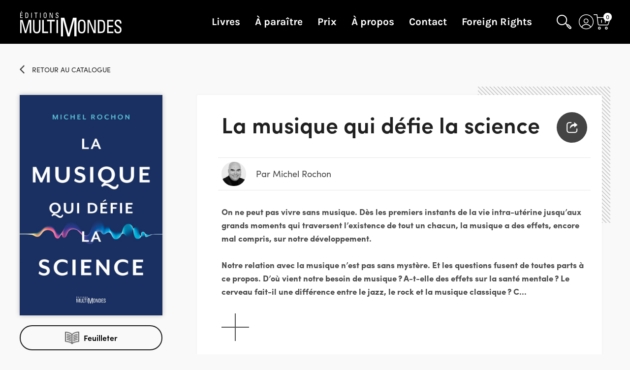

--- FILE ---
content_type: text/html; charset=UTF-8
request_url: https://editionsmultimondes.com/livre/la-musique-qui-defie-la-science/
body_size: 23081
content:
<!DOCTYPE html>
<html lang="fr-FR" class="no-js">

<head>
    <meta charset="utf-8" />
    <meta http-equiv="x-ua-compatible" content="ie=edge">
    <meta name="viewport" content="width=device-width, initial-scale=1.0" />
    <link rel="shortcut icon" href="https://editionsmultimondes.com/wp-content/themes/hmh-theme-multim/img/favicon.ico" type="image/x-icon" />
    <link href="https://editionsmultimondes.com/wp-content/themes/hmh-theme-multim/img/apple-touch-icon.png" rel="apple-touch-icon" />
    <meta name='robots' content='index, follow, max-image-preview:large, max-snippet:-1, max-video-preview:-1' />
	<style>img:is([sizes="auto" i], [sizes^="auto," i]) { contain-intrinsic-size: 3000px 1500px }</style>
	<script id="cookie-law-info-gcm-var-js">
var _ckyGcm = {"status":true,"default_settings":[{"analytics":"denied","advertisement":"denied","functional":"denied","necessary":"granted","ad_user_data":"denied","ad_personalization":"denied","regions":"All"}],"wait_for_update":2000,"url_passthrough":false,"ads_data_redaction":false}</script>
<script id="cookie-law-info-gcm-js" type="text/javascript" src="https://editionsmultimondes.com/wp-content/plugins/cookie-law-info/lite/frontend/js/gcm.min.js"></script> <script id="cookieyes" type="text/javascript" src="https://cdn-cookieyes.com/client_data/5029401dd57ca114244c99c6/script.js"></script>
	<!-- This site is optimized with the Yoast SEO plugin v25.0 - https://yoast.com/wordpress/plugins/seo/ -->
	<title>La musique qui défie la science - Éditions MultiMondes</title>
	<meta property="og:locale" content="fr_FR" />
	<meta property="og:type" content="website" />
	<meta property="og:site_name" content="Éditions MultiMondes" />
	<meta name="twitter:card" content="summary_large_image" />
	<meta name="twitter:site" content="@emultimondes" />
	<script type="application/ld+json" class="yoast-schema-graph">{"@context":"https://schema.org","@graph":[{"@type":"WebSite","@id":"https://editionsmultimondes.com/#website","url":"https://editionsmultimondes.com/","name":"Éditions MultiMondes","description":"Des livres complètement sciences","potentialAction":[{"@type":"SearchAction","target":{"@type":"EntryPoint","urlTemplate":"https://editionsmultimondes.com/?s={search_term_string}"},"query-input":{"@type":"PropertyValueSpecification","valueRequired":true,"valueName":"search_term_string"}}],"inLanguage":"fr-FR"}]}</script>
	<!-- / Yoast SEO plugin. -->


<link rel='dns-prefetch' href='//use.typekit.net' />

    <meta property="og:locale" content="fr_FR"/>    <meta property="og:type" content="website"/>    <meta property="og:title" content="La musique qui défie la science - Éditions MultiMondes"/>    <meta property="og:site_name" content="Éditions MultiMondes"/>    <meta property="og:url" content="https://editionsmultimondes.com/livre/la-musique-qui-defie-la-science"/>    <meta property="og:image" content="https://medias.groupehmh.com/storage/medias/8601/facebook-L97828977334761.jpg?v=1692622332"/>    <meta name="twitter:card" content="summary_large_image"/>    <meta name="twitter:title" content="La musique qui défie la science - Éditions MultiMondes"/>    <meta name="twitter:image" content="https://medias.groupehmh.com/storage/medias/8601/facebook-L97828977334761.jpg?v=1692622332"/>    <meta name="description" content="On ne peut pas vivre sans musique. Dès les premiers instants de la vie intra-utérine jusqu’aux grands moments qui..."/>
<script type="text/javascript">
/* <![CDATA[ */
window._wpemojiSettings = {"baseUrl":"https:\/\/s.w.org\/images\/core\/emoji\/15.0.3\/72x72\/","ext":".png","svgUrl":"https:\/\/s.w.org\/images\/core\/emoji\/15.0.3\/svg\/","svgExt":".svg","source":{"concatemoji":"https:\/\/editionsmultimondes.com\/wp-includes\/js\/wp-emoji-release.min.js?ver=fb012937e9fd837b4d77a8c69ad23c46"}};
/*! This file is auto-generated */
!function(i,n){var o,s,e;function c(e){try{var t={supportTests:e,timestamp:(new Date).valueOf()};sessionStorage.setItem(o,JSON.stringify(t))}catch(e){}}function p(e,t,n){e.clearRect(0,0,e.canvas.width,e.canvas.height),e.fillText(t,0,0);var t=new Uint32Array(e.getImageData(0,0,e.canvas.width,e.canvas.height).data),r=(e.clearRect(0,0,e.canvas.width,e.canvas.height),e.fillText(n,0,0),new Uint32Array(e.getImageData(0,0,e.canvas.width,e.canvas.height).data));return t.every(function(e,t){return e===r[t]})}function u(e,t,n){switch(t){case"flag":return n(e,"\ud83c\udff3\ufe0f\u200d\u26a7\ufe0f","\ud83c\udff3\ufe0f\u200b\u26a7\ufe0f")?!1:!n(e,"\ud83c\uddfa\ud83c\uddf3","\ud83c\uddfa\u200b\ud83c\uddf3")&&!n(e,"\ud83c\udff4\udb40\udc67\udb40\udc62\udb40\udc65\udb40\udc6e\udb40\udc67\udb40\udc7f","\ud83c\udff4\u200b\udb40\udc67\u200b\udb40\udc62\u200b\udb40\udc65\u200b\udb40\udc6e\u200b\udb40\udc67\u200b\udb40\udc7f");case"emoji":return!n(e,"\ud83d\udc26\u200d\u2b1b","\ud83d\udc26\u200b\u2b1b")}return!1}function f(e,t,n){var r="undefined"!=typeof WorkerGlobalScope&&self instanceof WorkerGlobalScope?new OffscreenCanvas(300,150):i.createElement("canvas"),a=r.getContext("2d",{willReadFrequently:!0}),o=(a.textBaseline="top",a.font="600 32px Arial",{});return e.forEach(function(e){o[e]=t(a,e,n)}),o}function t(e){var t=i.createElement("script");t.src=e,t.defer=!0,i.head.appendChild(t)}"undefined"!=typeof Promise&&(o="wpEmojiSettingsSupports",s=["flag","emoji"],n.supports={everything:!0,everythingExceptFlag:!0},e=new Promise(function(e){i.addEventListener("DOMContentLoaded",e,{once:!0})}),new Promise(function(t){var n=function(){try{var e=JSON.parse(sessionStorage.getItem(o));if("object"==typeof e&&"number"==typeof e.timestamp&&(new Date).valueOf()<e.timestamp+604800&&"object"==typeof e.supportTests)return e.supportTests}catch(e){}return null}();if(!n){if("undefined"!=typeof Worker&&"undefined"!=typeof OffscreenCanvas&&"undefined"!=typeof URL&&URL.createObjectURL&&"undefined"!=typeof Blob)try{var e="postMessage("+f.toString()+"("+[JSON.stringify(s),u.toString(),p.toString()].join(",")+"));",r=new Blob([e],{type:"text/javascript"}),a=new Worker(URL.createObjectURL(r),{name:"wpTestEmojiSupports"});return void(a.onmessage=function(e){c(n=e.data),a.terminate(),t(n)})}catch(e){}c(n=f(s,u,p))}t(n)}).then(function(e){for(var t in e)n.supports[t]=e[t],n.supports.everything=n.supports.everything&&n.supports[t],"flag"!==t&&(n.supports.everythingExceptFlag=n.supports.everythingExceptFlag&&n.supports[t]);n.supports.everythingExceptFlag=n.supports.everythingExceptFlag&&!n.supports.flag,n.DOMReady=!1,n.readyCallback=function(){n.DOMReady=!0}}).then(function(){return e}).then(function(){var e;n.supports.everything||(n.readyCallback(),(e=n.source||{}).concatemoji?t(e.concatemoji):e.wpemoji&&e.twemoji&&(t(e.twemoji),t(e.wpemoji)))}))}((window,document),window._wpemojiSettings);
/* ]]> */
</script>
<style id='wp-emoji-styles-inline-css' type='text/css'>

	img.wp-smiley, img.emoji {
		display: inline !important;
		border: none !important;
		box-shadow: none !important;
		height: 1em !important;
		width: 1em !important;
		margin: 0 0.07em !important;
		vertical-align: -0.1em !important;
		background: none !important;
		padding: 0 !important;
	}
</style>
<link rel='stylesheet' id='wp-block-library-css' href='https://editionsmultimondes.com/wp-includes/css/dist/block-library/style.min.css?ver=fb012937e9fd837b4d77a8c69ad23c46' type='text/css' media='all' />
<style id='classic-theme-styles-inline-css' type='text/css'>
/*! This file is auto-generated */
.wp-block-button__link{color:#fff;background-color:#32373c;border-radius:9999px;box-shadow:none;text-decoration:none;padding:calc(.667em + 2px) calc(1.333em + 2px);font-size:1.125em}.wp-block-file__button{background:#32373c;color:#fff;text-decoration:none}
</style>
<style id='global-styles-inline-css' type='text/css'>
:root{--wp--preset--aspect-ratio--square: 1;--wp--preset--aspect-ratio--4-3: 4/3;--wp--preset--aspect-ratio--3-4: 3/4;--wp--preset--aspect-ratio--3-2: 3/2;--wp--preset--aspect-ratio--2-3: 2/3;--wp--preset--aspect-ratio--16-9: 16/9;--wp--preset--aspect-ratio--9-16: 9/16;--wp--preset--color--black: #000000;--wp--preset--color--cyan-bluish-gray: #abb8c3;--wp--preset--color--white: #ffffff;--wp--preset--color--pale-pink: #f78da7;--wp--preset--color--vivid-red: #cf2e2e;--wp--preset--color--luminous-vivid-orange: #ff6900;--wp--preset--color--luminous-vivid-amber: #fcb900;--wp--preset--color--light-green-cyan: #7bdcb5;--wp--preset--color--vivid-green-cyan: #00d084;--wp--preset--color--pale-cyan-blue: #8ed1fc;--wp--preset--color--vivid-cyan-blue: #0693e3;--wp--preset--color--vivid-purple: #9b51e0;--wp--preset--gradient--vivid-cyan-blue-to-vivid-purple: linear-gradient(135deg,rgba(6,147,227,1) 0%,rgb(155,81,224) 100%);--wp--preset--gradient--light-green-cyan-to-vivid-green-cyan: linear-gradient(135deg,rgb(122,220,180) 0%,rgb(0,208,130) 100%);--wp--preset--gradient--luminous-vivid-amber-to-luminous-vivid-orange: linear-gradient(135deg,rgba(252,185,0,1) 0%,rgba(255,105,0,1) 100%);--wp--preset--gradient--luminous-vivid-orange-to-vivid-red: linear-gradient(135deg,rgba(255,105,0,1) 0%,rgb(207,46,46) 100%);--wp--preset--gradient--very-light-gray-to-cyan-bluish-gray: linear-gradient(135deg,rgb(238,238,238) 0%,rgb(169,184,195) 100%);--wp--preset--gradient--cool-to-warm-spectrum: linear-gradient(135deg,rgb(74,234,220) 0%,rgb(151,120,209) 20%,rgb(207,42,186) 40%,rgb(238,44,130) 60%,rgb(251,105,98) 80%,rgb(254,248,76) 100%);--wp--preset--gradient--blush-light-purple: linear-gradient(135deg,rgb(255,206,236) 0%,rgb(152,150,240) 100%);--wp--preset--gradient--blush-bordeaux: linear-gradient(135deg,rgb(254,205,165) 0%,rgb(254,45,45) 50%,rgb(107,0,62) 100%);--wp--preset--gradient--luminous-dusk: linear-gradient(135deg,rgb(255,203,112) 0%,rgb(199,81,192) 50%,rgb(65,88,208) 100%);--wp--preset--gradient--pale-ocean: linear-gradient(135deg,rgb(255,245,203) 0%,rgb(182,227,212) 50%,rgb(51,167,181) 100%);--wp--preset--gradient--electric-grass: linear-gradient(135deg,rgb(202,248,128) 0%,rgb(113,206,126) 100%);--wp--preset--gradient--midnight: linear-gradient(135deg,rgb(2,3,129) 0%,rgb(40,116,252) 100%);--wp--preset--font-size--small: 13px;--wp--preset--font-size--medium: 20px;--wp--preset--font-size--large: 36px;--wp--preset--font-size--x-large: 42px;--wp--preset--spacing--20: 0,44rem;--wp--preset--spacing--30: 0,67rem;--wp--preset--spacing--40: 1rem;--wp--preset--spacing--50: 1,5rem;--wp--preset--spacing--60: 2,25rem;--wp--preset--spacing--70: 3,38rem;--wp--preset--spacing--80: 5,06rem;--wp--preset--shadow--natural: 6px 6px 9px rgba(0, 0, 0, 0.2);--wp--preset--shadow--deep: 12px 12px 50px rgba(0, 0, 0, 0.4);--wp--preset--shadow--sharp: 6px 6px 0px rgba(0, 0, 0, 0.2);--wp--preset--shadow--outlined: 6px 6px 0px -3px rgba(255, 255, 255, 1), 6px 6px rgba(0, 0, 0, 1);--wp--preset--shadow--crisp: 6px 6px 0px rgba(0, 0, 0, 1);}:where(.is-layout-flex){gap: 0.5em;}:where(.is-layout-grid){gap: 0.5em;}body .is-layout-flex{display: flex;}.is-layout-flex{flex-wrap: wrap;align-items: center;}.is-layout-flex > :is(*, div){margin: 0;}body .is-layout-grid{display: grid;}.is-layout-grid > :is(*, div){margin: 0;}:where(.wp-block-columns.is-layout-flex){gap: 2em;}:where(.wp-block-columns.is-layout-grid){gap: 2em;}:where(.wp-block-post-template.is-layout-flex){gap: 1.25em;}:where(.wp-block-post-template.is-layout-grid){gap: 1.25em;}.has-black-color{color: var(--wp--preset--color--black) !important;}.has-cyan-bluish-gray-color{color: var(--wp--preset--color--cyan-bluish-gray) !important;}.has-white-color{color: var(--wp--preset--color--white) !important;}.has-pale-pink-color{color: var(--wp--preset--color--pale-pink) !important;}.has-vivid-red-color{color: var(--wp--preset--color--vivid-red) !important;}.has-luminous-vivid-orange-color{color: var(--wp--preset--color--luminous-vivid-orange) !important;}.has-luminous-vivid-amber-color{color: var(--wp--preset--color--luminous-vivid-amber) !important;}.has-light-green-cyan-color{color: var(--wp--preset--color--light-green-cyan) !important;}.has-vivid-green-cyan-color{color: var(--wp--preset--color--vivid-green-cyan) !important;}.has-pale-cyan-blue-color{color: var(--wp--preset--color--pale-cyan-blue) !important;}.has-vivid-cyan-blue-color{color: var(--wp--preset--color--vivid-cyan-blue) !important;}.has-vivid-purple-color{color: var(--wp--preset--color--vivid-purple) !important;}.has-black-background-color{background-color: var(--wp--preset--color--black) !important;}.has-cyan-bluish-gray-background-color{background-color: var(--wp--preset--color--cyan-bluish-gray) !important;}.has-white-background-color{background-color: var(--wp--preset--color--white) !important;}.has-pale-pink-background-color{background-color: var(--wp--preset--color--pale-pink) !important;}.has-vivid-red-background-color{background-color: var(--wp--preset--color--vivid-red) !important;}.has-luminous-vivid-orange-background-color{background-color: var(--wp--preset--color--luminous-vivid-orange) !important;}.has-luminous-vivid-amber-background-color{background-color: var(--wp--preset--color--luminous-vivid-amber) !important;}.has-light-green-cyan-background-color{background-color: var(--wp--preset--color--light-green-cyan) !important;}.has-vivid-green-cyan-background-color{background-color: var(--wp--preset--color--vivid-green-cyan) !important;}.has-pale-cyan-blue-background-color{background-color: var(--wp--preset--color--pale-cyan-blue) !important;}.has-vivid-cyan-blue-background-color{background-color: var(--wp--preset--color--vivid-cyan-blue) !important;}.has-vivid-purple-background-color{background-color: var(--wp--preset--color--vivid-purple) !important;}.has-black-border-color{border-color: var(--wp--preset--color--black) !important;}.has-cyan-bluish-gray-border-color{border-color: var(--wp--preset--color--cyan-bluish-gray) !important;}.has-white-border-color{border-color: var(--wp--preset--color--white) !important;}.has-pale-pink-border-color{border-color: var(--wp--preset--color--pale-pink) !important;}.has-vivid-red-border-color{border-color: var(--wp--preset--color--vivid-red) !important;}.has-luminous-vivid-orange-border-color{border-color: var(--wp--preset--color--luminous-vivid-orange) !important;}.has-luminous-vivid-amber-border-color{border-color: var(--wp--preset--color--luminous-vivid-amber) !important;}.has-light-green-cyan-border-color{border-color: var(--wp--preset--color--light-green-cyan) !important;}.has-vivid-green-cyan-border-color{border-color: var(--wp--preset--color--vivid-green-cyan) !important;}.has-pale-cyan-blue-border-color{border-color: var(--wp--preset--color--pale-cyan-blue) !important;}.has-vivid-cyan-blue-border-color{border-color: var(--wp--preset--color--vivid-cyan-blue) !important;}.has-vivid-purple-border-color{border-color: var(--wp--preset--color--vivid-purple) !important;}.has-vivid-cyan-blue-to-vivid-purple-gradient-background{background: var(--wp--preset--gradient--vivid-cyan-blue-to-vivid-purple) !important;}.has-light-green-cyan-to-vivid-green-cyan-gradient-background{background: var(--wp--preset--gradient--light-green-cyan-to-vivid-green-cyan) !important;}.has-luminous-vivid-amber-to-luminous-vivid-orange-gradient-background{background: var(--wp--preset--gradient--luminous-vivid-amber-to-luminous-vivid-orange) !important;}.has-luminous-vivid-orange-to-vivid-red-gradient-background{background: var(--wp--preset--gradient--luminous-vivid-orange-to-vivid-red) !important;}.has-very-light-gray-to-cyan-bluish-gray-gradient-background{background: var(--wp--preset--gradient--very-light-gray-to-cyan-bluish-gray) !important;}.has-cool-to-warm-spectrum-gradient-background{background: var(--wp--preset--gradient--cool-to-warm-spectrum) !important;}.has-blush-light-purple-gradient-background{background: var(--wp--preset--gradient--blush-light-purple) !important;}.has-blush-bordeaux-gradient-background{background: var(--wp--preset--gradient--blush-bordeaux) !important;}.has-luminous-dusk-gradient-background{background: var(--wp--preset--gradient--luminous-dusk) !important;}.has-pale-ocean-gradient-background{background: var(--wp--preset--gradient--pale-ocean) !important;}.has-electric-grass-gradient-background{background: var(--wp--preset--gradient--electric-grass) !important;}.has-midnight-gradient-background{background: var(--wp--preset--gradient--midnight) !important;}.has-small-font-size{font-size: var(--wp--preset--font-size--small) !important;}.has-medium-font-size{font-size: var(--wp--preset--font-size--medium) !important;}.has-large-font-size{font-size: var(--wp--preset--font-size--large) !important;}.has-x-large-font-size{font-size: var(--wp--preset--font-size--x-large) !important;}
:where(.wp-block-post-template.is-layout-flex){gap: 1.25em;}:where(.wp-block-post-template.is-layout-grid){gap: 1.25em;}
:where(.wp-block-columns.is-layout-flex){gap: 2em;}:where(.wp-block-columns.is-layout-grid){gap: 2em;}
:root :where(.wp-block-pullquote){font-size: 1.5em;line-height: 1.6;}
</style>
<link rel='stylesheet' id='typekit-font-css' href='https://use.typekit.net/fqn8cdu.css?ver=0.31.2' type='text/css' media='all' />
<link rel='stylesheet' id='lity-css-css' href='https://editionsmultimondes.com/wp-content/themes/hmh-theme-commun/node_modules/lity/dist/lity.min.css?ver=0.31.2' type='text/css' media='all' />
<link rel='stylesheet' id='hmh-theme-css-css' href='https://editionsmultimondes.com/wp-content/themes/hmh-theme-multim/dist/app.css?id=a4ebdbc6bcefae7e6d00&#038;ver=0.31.2' type='text/css' media='all' />
<link rel='stylesheet' id='dashicons-css' href='https://editionsmultimondes.com/wp-includes/css/dashicons.min.css?ver=fb012937e9fd837b4d77a8c69ad23c46' type='text/css' media='all' />
<link rel='stylesheet' id='acf-global-css' href='https://editionsmultimondes.com/wp-content/plugins/advanced-custom-fields-pro/assets/build/css/acf-global.min.css?ver=6.3.11' type='text/css' media='all' />
<link rel='stylesheet' id='acf-input-css' href='https://editionsmultimondes.com/wp-content/plugins/advanced-custom-fields-pro/assets/build/css/acf-input.min.css?ver=6.3.11' type='text/css' media='all' />
<link rel='stylesheet' id='acf-pro-input-css' href='https://editionsmultimondes.com/wp-content/plugins/advanced-custom-fields-pro/assets/build/css/pro/acf-pro-input.min.css?ver=6.3.11' type='text/css' media='all' />
<link rel='stylesheet' id='select2-css' href='https://editionsmultimondes.com/wp-content/plugins/advanced-custom-fields-pro/assets/inc/select2/4/select2.min.css?ver=4.0.13' type='text/css' media='all' />
<link rel='stylesheet' id='acf-datepicker-css' href='https://editionsmultimondes.com/wp-content/plugins/advanced-custom-fields-pro/assets/inc/datepicker/jquery-ui.min.css?ver=1.11.4' type='text/css' media='all' />
<link rel='stylesheet' id='acf-timepicker-css' href='https://editionsmultimondes.com/wp-content/plugins/advanced-custom-fields-pro/assets/inc/timepicker/jquery-ui-timepicker-addon.min.css?ver=1.6.1' type='text/css' media='all' />
<link rel='stylesheet' id='wp-color-picker-css' href='https://editionsmultimondes.com/wp-admin/css/color-picker.min.css?ver=fb012937e9fd837b4d77a8c69ad23c46' type='text/css' media='all' />
<link rel='stylesheet' id='cs-css' href='https://editionsmultimondes.com/wp-content/plugins/cornerstone/assets/css/site/cs.7.5.15.css?ver=7.5.15' type='text/css' media='all' />
<style id='cs-inline-css' type='text/css'>
@media (min-width:1200px){.x-hide-xl{display:none !important;}}@media (min-width:979px) and (max-width:1199px){.x-hide-lg{display:none !important;}}@media (min-width:767px) and (max-width:978px){.x-hide-md{display:none !important;}}@media (min-width:480px) and (max-width:766px){.x-hide-sm{display:none !important;}}@media (max-width:479px){.x-hide-xs{display:none !important;}} :root{--x-container-width:calc(100% - 2rem);--x-container-max-width:64rem;--x-a-color:#0073e6;--x-a-text-decoration:none solid auto #0073e6;--x-a-text-underline-offset:0.085em;--x-a-int-color:rgba(0,115,230,0.88);--x-a-int-text-decoration-color:rgba(0,115,230,0.88);--x-root-color:#000000;--x-root-font-family:"Helvetica Neue",Helvetica,Arial,sans-serif;--x-root-font-size:18px;--x-root-font-style:normal;--x-root-font-weight:400;--x-root-letter-spacing:0em;--x-root-line-height:1.6;--x-h1-color:#000000;--x-h1-font-family:inherit;--x-h1-font-size:3.815em;--x-h1-font-style:inherit;--x-h1-font-weight:inherit;--x-h1-letter-spacing:inherit;--x-h1-line-height:1.115;--x-h1-text-transform:inherit;--x-h2-color:#000000;--x-h2-font-family:inherit;--x-h2-font-size:3.052em;--x-h2-font-style:inherit;--x-h2-font-weight:inherit;--x-h2-letter-spacing:inherit;--x-h2-line-height:1.125;--x-h2-text-transform:inherit;--x-h3-color:#000000;--x-h3-font-family:inherit;--x-h3-font-size:2.441em;--x-h3-font-style:inherit;--x-h3-font-weight:inherit;--x-h3-letter-spacing:inherit;--x-h3-line-height:1.15;--x-h3-text-transform:inherit;--x-h4-color:#000000;--x-h4-font-family:inherit;--x-h4-font-size:1.953em;--x-h4-font-style:inherit;--x-h4-font-weight:inherit;--x-h4-letter-spacing:inherit;--x-h4-line-height:1.2;--x-h4-text-transform:inherit;--x-h5-color:#000000;--x-h5-font-family:inherit;--x-h5-font-size:1.563em;--x-h5-font-style:inherit;--x-h5-font-weight:inherit;--x-h5-letter-spacing:inherit;--x-h5-line-height:1.25;--x-h5-text-transform:inherit;--x-h6-color:#000000;--x-h6-font-family:inherit;--x-h6-font-size:1.25em;--x-h6-font-style:inherit;--x-h6-font-weight:inherit;--x-h6-letter-spacing:inherit;--x-h6-line-height:1.265;--x-h6-text-transform:inherit;--x-label-color:#000000;--x-label-font-family:inherit;--x-label-font-size:0.8em;--x-label-font-style:inherit;--x-label-font-weight:bold;--x-label-letter-spacing:inherit;--x-label-line-height:1.285;--x-label-text-transform:inherit;--x-input-font-family:inherit;--x-input-font-weight:;--x-input-box-shadow:;--x-input-int-box-shadow:;--x-select-indicator-image:url("data:image/svg+xml,%3Csvg xmlns='http://www.w3.org/2000/svg' viewBox='0 0 16 16'%3E%3Ctitle%3Eselect-84%3C/title%3E%3Cg fill=''%3E%3Cpath d='M7.4,1.2l-5,4l1.2,1.6L8,3.3l4.4,3.5l1.2-1.6l-5-4C8.3,0.9,7.7,0.9,7.4,1.2z'%3E%3C/path%3E %3Cpath d='M8,12.7L3.6,9.2l-1.2,1.6l5,4C7.6,14.9,7.8,15,8,15s0.4-0.1,0.6-0.2l5-4l-1.2-1.6L8,12.7z'%3E%3C/path%3E%3C/g%3E%3C/svg%3E");--x-select-indicator-hover-image:url("data:image/svg+xml,%3Csvg xmlns='http://www.w3.org/2000/svg' viewBox='0 0 16 16'%3E%3Ctitle%3Eselect-84%3C/title%3E%3Cg fill=''%3E%3Cpath d='M7.4,1.2l-5,4l1.2,1.6L8,3.3l4.4,3.5l1.2-1.6l-5-4C8.3,0.9,7.7,0.9,7.4,1.2z'%3E%3C/path%3E %3Cpath d='M8,12.7L3.6,9.2l-1.2,1.6l5,4C7.6,14.9,7.8,15,8,15s0.4-0.1,0.6-0.2l5-4l-1.2-1.6L8,12.7z'%3E%3C/path%3E%3C/g%3E%3C/svg%3E");--x-select-indicator-focus-image:url("data:image/svg+xml,%3Csvg xmlns='http://www.w3.org/2000/svg' viewBox='0 0 16 16'%3E%3Ctitle%3Eselect-84%3C/title%3E%3Cg fill=''%3E%3Cpath d='M7.4,1.2l-5,4l1.2,1.6L8,3.3l4.4,3.5l1.2-1.6l-5-4C8.3,0.9,7.7,0.9,7.4,1.2z'%3E%3C/path%3E %3Cpath d='M8,12.7L3.6,9.2l-1.2,1.6l5,4C7.6,14.9,7.8,15,8,15s0.4-0.1,0.6-0.2l5-4l-1.2-1.6L8,12.7z'%3E%3C/path%3E%3C/g%3E%3C/svg%3E");--x-date-indicator-image:url("data:image/svg+xml,%3Csvg xmlns='http://www.w3.org/2000/svg' viewBox='0 0 16 16'%3E%3Ctitle%3Eevent-confirm%3C/title%3E%3Cg fill=''%3E%3Cpath d='M11,16a1,1,0,0,1-.707-.293l-2-2,1.414-1.414L11,13.586l3.293-3.293,1.414,1.414-4,4A1,1,0,0,1,11,16Z'%3E%3C/path%3E %3Cpath d='M7,14H2V5H14V9h2V3a1,1,0,0,0-1-1H13V0H11V2H9V0H7V2H5V0H3V2H1A1,1,0,0,0,0,3V15a1,1,0,0,0,1,1H7Z'%3E%3C/path%3E%3C/g%3E%3C/svg%3E");--x-date-indicator-hover-image:url("data:image/svg+xml,%3Csvg xmlns='http://www.w3.org/2000/svg' viewBox='0 0 16 16'%3E%3Ctitle%3Eevent-confirm%3C/title%3E%3Cg fill=''%3E%3Cpath d='M11,16a1,1,0,0,1-.707-.293l-2-2,1.414-1.414L11,13.586l3.293-3.293,1.414,1.414-4,4A1,1,0,0,1,11,16Z'%3E%3C/path%3E %3Cpath d='M7,14H2V5H14V9h2V3a1,1,0,0,0-1-1H13V0H11V2H9V0H7V2H5V0H3V2H1A1,1,0,0,0,0,3V15a1,1,0,0,0,1,1H7Z'%3E%3C/path%3E%3C/g%3E%3C/svg%3E");--x-date-indicator-focus-image:url("data:image/svg+xml,%3Csvg xmlns='http://www.w3.org/2000/svg' viewBox='0 0 16 16'%3E%3Ctitle%3Eevent-confirm%3C/title%3E%3Cg fill=''%3E%3Cpath d='M11,16a1,1,0,0,1-.707-.293l-2-2,1.414-1.414L11,13.586l3.293-3.293,1.414,1.414-4,4A1,1,0,0,1,11,16Z'%3E%3C/path%3E %3Cpath d='M7,14H2V5H14V9h2V3a1,1,0,0,0-1-1H13V0H11V2H9V0H7V2H5V0H3V2H1A1,1,0,0,0,0,3V15a1,1,0,0,0,1,1H7Z'%3E%3C/path%3E%3C/g%3E%3C/svg%3E");--x-time-indicator-image:url("data:image/svg+xml,%3Csvg xmlns='http://www.w3.org/2000/svg' viewBox='0 0 16 16'%3E%3Ctitle%3Ewatch-2%3C/title%3E%3Cg fill=''%3E%3Cpath d='M14,8c0-1.8-0.8-3.4-2-4.5V1c0-0.6-0.4-1-1-1H5C4.4,0,4,0.4,4,1v2.5C2.8,4.6,2,6.2,2,8s0.8,3.4,2,4.5V15 c0,0.6,0.4,1,1,1h6c0.6,0,1-0.4,1-1v-2.5C13.2,11.4,14,9.8,14,8z M8,12c-2.2,0-4-1.8-4-4s1.8-4,4-4s4,1.8,4,4S10.2,12,8,12z'%3E%3C/path%3E%3C/g%3E%3C/svg%3E");--x-time-indicator-hover-image:url("data:image/svg+xml,%3Csvg xmlns='http://www.w3.org/2000/svg' viewBox='0 0 16 16'%3E%3Ctitle%3Ewatch-2%3C/title%3E%3Cg fill=''%3E%3Cpath d='M14,8c0-1.8-0.8-3.4-2-4.5V1c0-0.6-0.4-1-1-1H5C4.4,0,4,0.4,4,1v2.5C2.8,4.6,2,6.2,2,8s0.8,3.4,2,4.5V15 c0,0.6,0.4,1,1,1h6c0.6,0,1-0.4,1-1v-2.5C13.2,11.4,14,9.8,14,8z M8,12c-2.2,0-4-1.8-4-4s1.8-4,4-4s4,1.8,4,4S10.2,12,8,12z'%3E%3C/path%3E%3C/g%3E%3C/svg%3E");--x-time-indicator-focus-image:url("data:image/svg+xml,%3Csvg xmlns='http://www.w3.org/2000/svg' viewBox='0 0 16 16'%3E%3Ctitle%3Ewatch-2%3C/title%3E%3Cg fill=''%3E%3Cpath d='M14,8c0-1.8-0.8-3.4-2-4.5V1c0-0.6-0.4-1-1-1H5C4.4,0,4,0.4,4,1v2.5C2.8,4.6,2,6.2,2,8s0.8,3.4,2,4.5V15 c0,0.6,0.4,1,1,1h6c0.6,0,1-0.4,1-1v-2.5C13.2,11.4,14,9.8,14,8z M8,12c-2.2,0-4-1.8-4-4s1.8-4,4-4s4,1.8,4,4S10.2,12,8,12z'%3E%3C/path%3E%3C/g%3E%3C/svg%3E");--x-search-indicator-image:url("data:image/svg+xml,%3Csvg xmlns='http://www.w3.org/2000/svg' viewBox='0 0 16 16'%3E%3Ctitle%3Ee-remove%3C/title%3E%3Cg fill=''%3E%3Cpath d='M14.7,1.3c-0.4-0.4-1-0.4-1.4,0L8,6.6L2.7,1.3c-0.4-0.4-1-0.4-1.4,0s-0.4,1,0,1.4L6.6,8l-5.3,5.3 c-0.4,0.4-0.4,1,0,1.4C1.5,14.9,1.7,15,2,15s0.5-0.1,0.7-0.3L8,9.4l5.3,5.3c0.2,0.2,0.5,0.3,0.7,0.3s0.5-0.1,0.7-0.3 c0.4-0.4,0.4-1,0-1.4L9.4,8l5.3-5.3C15.1,2.3,15.1,1.7,14.7,1.3z'%3E%3C/path%3E%3C/g%3E%3C/svg%3E");--x-search-indicator-hover-image:url("data:image/svg+xml,%3Csvg xmlns='http://www.w3.org/2000/svg' viewBox='0 0 16 16'%3E%3Ctitle%3Ee-remove%3C/title%3E%3Cg fill=''%3E%3Cpath d='M14.7,1.3c-0.4-0.4-1-0.4-1.4,0L8,6.6L2.7,1.3c-0.4-0.4-1-0.4-1.4,0s-0.4,1,0,1.4L6.6,8l-5.3,5.3 c-0.4,0.4-0.4,1,0,1.4C1.5,14.9,1.7,15,2,15s0.5-0.1,0.7-0.3L8,9.4l5.3,5.3c0.2,0.2,0.5,0.3,0.7,0.3s0.5-0.1,0.7-0.3 c0.4-0.4,0.4-1,0-1.4L9.4,8l5.3-5.3C15.1,2.3,15.1,1.7,14.7,1.3z'%3E%3C/path%3E%3C/g%3E%3C/svg%3E");--x-search-indicator-focus-image:url("data:image/svg+xml,%3Csvg xmlns='http://www.w3.org/2000/svg' viewBox='0 0 16 16'%3E%3Ctitle%3Ee-remove%3C/title%3E%3Cg fill=''%3E%3Cpath d='M14.7,1.3c-0.4-0.4-1-0.4-1.4,0L8,6.6L2.7,1.3c-0.4-0.4-1-0.4-1.4,0s-0.4,1,0,1.4L6.6,8l-5.3,5.3 c-0.4,0.4-0.4,1,0,1.4C1.5,14.9,1.7,15,2,15s0.5-0.1,0.7-0.3L8,9.4l5.3,5.3c0.2,0.2,0.5,0.3,0.7,0.3s0.5-0.1,0.7-0.3 c0.4-0.4,0.4-1,0-1.4L9.4,8l5.3-5.3C15.1,2.3,15.1,1.7,14.7,1.3z'%3E%3C/path%3E%3C/g%3E%3C/svg%3E");--x-number-indicator-image:url("data:image/svg+xml,%3Csvg xmlns='http://www.w3.org/2000/svg' viewBox='0 0 16 16'%3E%3Ctitle%3Eselect-83%3C/title%3E%3Cg%3E%3Cpolygon fill='' points='2,6 14,6 8,0 '%3E%3C/polygon%3E %3Cpolygon fill='' points='8,16 14,10 2,10 '%3E%3C/polygon%3E%3C/g%3E%3C/svg%3E");--x-number-indicator-hover-image:url("data:image/svg+xml,%3Csvg xmlns='http://www.w3.org/2000/svg' viewBox='0 0 16 16'%3E%3Ctitle%3Eselect-83%3C/title%3E%3Cg%3E%3Cpolygon fill='' points='2,6 14,6 8,0 '%3E%3C/polygon%3E %3Cpolygon fill='' points='8,16 14,10 2,10 '%3E%3C/polygon%3E%3C/g%3E%3C/svg%3E");--x-number-indicator-focus-image:url("data:image/svg+xml,%3Csvg xmlns='http://www.w3.org/2000/svg' viewBox='0 0 16 16'%3E%3Ctitle%3Eselect-83%3C/title%3E%3Cg%3E%3Cpolygon fill='' points='2,6 14,6 8,0 '%3E%3C/polygon%3E %3Cpolygon fill='' points='8,16 14,10 2,10 '%3E%3C/polygon%3E%3C/g%3E%3C/svg%3E");--x-radio-marker:url("data:image/svg+xml,%3Csvg xmlns='http://www.w3.org/2000/svg' viewBox='0 0 16 16'%3E%3Ctitle%3Eshape-oval%3C/title%3E%3Cg fill=''%3E%3Ccircle cx='8' cy='8' r='8'%3E%3C/circle%3E%3C/g%3E%3C/svg%3E");--x-checkbox-marker:url("data:image/svg+xml,%3Csvg xmlns='http://www.w3.org/2000/svg' viewBox='0 0 16 16'%3E%3Ctitle%3Eo-check%3C/title%3E%3Cg fill=''%3E%3Cpolygon points='5.6,8.4 1.6,6 0,7.6 5.6,14 16,3.6 14.4,2 '%3E%3C/polygon%3E%3C/g%3E%3C/svg%3E");--x-rc-box-shadow:;--x-rc-int-box-shadow:;--x-rc-checked-box-shadow:;--x-submit-font-weight:;--x-submit-box-shadow:;--x-submit-int-box-shadow:;}:root .x-container.max{max-width:var(--x-container-max-width);}:root .x-container.width{width:var(--x-container-width);}.bg .mejs-container,.x-video .mejs-container{position:unset !important;} @font-face{font-family:'FontAwesomePro';font-style:normal;font-weight:900;font-display:block;src:url('https://editionsmultimondes.com/wp-content/plugins/cornerstone/assets/fonts/fa-solid-900.woff2?ver=6.5.2') format('woff2'),url('https://editionsmultimondes.com/wp-content/plugins/cornerstone/assets/fonts/fa-solid-900.ttf?ver=6.5.2') format('truetype');}[data-x-fa-pro-icon]{font-family:"FontAwesomePro" !important;}[data-x-fa-pro-icon]:before{content:attr(data-x-fa-pro-icon);}[data-x-icon],[data-x-icon-o],[data-x-icon-l],[data-x-icon-s],[data-x-icon-b],[data-x-icon-sr],[data-x-icon-ss],[data-x-icon-sl],[data-x-fa-pro-icon],[class*="cs-fa-"]{display:inline-flex;font-style:normal;font-weight:400;text-decoration:inherit;text-rendering:auto;-webkit-font-smoothing:antialiased;-moz-osx-font-smoothing:grayscale;}[data-x-icon].left,[data-x-icon-o].left,[data-x-icon-l].left,[data-x-icon-s].left,[data-x-icon-b].left,[data-x-icon-sr].left,[data-x-icon-ss].left,[data-x-icon-sl].left,[data-x-fa-pro-icon].left,[class*="cs-fa-"].left{margin-right:0.5em;}[data-x-icon].right,[data-x-icon-o].right,[data-x-icon-l].right,[data-x-icon-s].right,[data-x-icon-b].right,[data-x-icon-sr].right,[data-x-icon-ss].right,[data-x-icon-sl].right,[data-x-fa-pro-icon].right,[class*="cs-fa-"].right{margin-left:0.5em;}[data-x-icon]:before,[data-x-icon-o]:before,[data-x-icon-l]:before,[data-x-icon-s]:before,[data-x-icon-b]:before,[data-x-icon-sr]:before,[data-x-icon-ss]:before,[data-x-icon-sl]:before,[data-x-fa-pro-icon]:before,[class*="cs-fa-"]:before{line-height:1;}@font-face{font-family:'FontAwesome';font-style:normal;font-weight:900;font-display:block;src:url('https://editionsmultimondes.com/wp-content/plugins/cornerstone/assets/fonts/fa-solid-900.woff2?ver=6.5.2') format('woff2'),url('https://editionsmultimondes.com/wp-content/plugins/cornerstone/assets/fonts/fa-solid-900.ttf?ver=6.5.2') format('truetype');}[data-x-icon],[data-x-icon-s],[data-x-icon][class*="cs-fa-"]{font-family:"FontAwesome" !important;font-weight:900;}[data-x-icon]:before,[data-x-icon][class*="cs-fa-"]:before{content:attr(data-x-icon);}[data-x-icon-s]:before{content:attr(data-x-icon-s);}@font-face{font-family:'FontAwesomeRegular';font-style:normal;font-weight:400;font-display:block;src:url('https://editionsmultimondes.com/wp-content/plugins/cornerstone/assets/fonts/fa-regular-400.woff2?ver=6.5.2') format('woff2'),url('https://editionsmultimondes.com/wp-content/plugins/cornerstone/assets/fonts/fa-regular-400.ttf?ver=6.5.2') format('truetype');}@font-face{font-family:'FontAwesomePro';font-style:normal;font-weight:400;font-display:block;src:url('https://editionsmultimondes.com/wp-content/plugins/cornerstone/assets/fonts/fa-regular-400.woff2?ver=6.5.2') format('woff2'),url('https://editionsmultimondes.com/wp-content/plugins/cornerstone/assets/fonts/fa-regular-400.ttf?ver=6.5.2') format('truetype');}[data-x-icon-o]{font-family:"FontAwesomeRegular" !important;}[data-x-icon-o]:before{content:attr(data-x-icon-o);}@font-face{font-family:'FontAwesomeLight';font-style:normal;font-weight:300;font-display:block;src:url('https://editionsmultimondes.com/wp-content/plugins/cornerstone/assets/fonts/fa-light-300.woff2?ver=6.5.2') format('woff2'),url('https://editionsmultimondes.com/wp-content/plugins/cornerstone/assets/fonts/fa-light-300.ttf?ver=6.5.2') format('truetype');}@font-face{font-family:'FontAwesomePro';font-style:normal;font-weight:300;font-display:block;src:url('https://editionsmultimondes.com/wp-content/plugins/cornerstone/assets/fonts/fa-light-300.woff2?ver=6.5.2') format('woff2'),url('https://editionsmultimondes.com/wp-content/plugins/cornerstone/assets/fonts/fa-light-300.ttf?ver=6.5.2') format('truetype');}[data-x-icon-l]{font-family:"FontAwesomeLight" !important;font-weight:300;}[data-x-icon-l]:before{content:attr(data-x-icon-l);}@font-face{font-family:'FontAwesomeBrands';font-style:normal;font-weight:normal;font-display:block;src:url('https://editionsmultimondes.com/wp-content/plugins/cornerstone/assets/fonts/fa-brands-400.woff2?ver=6.5.2') format('woff2'),url('https://editionsmultimondes.com/wp-content/plugins/cornerstone/assets/fonts/fa-brands-400.ttf?ver=6.5.2') format('truetype');}[data-x-icon-b]{font-family:"FontAwesomeBrands" !important;}[data-x-icon-b]:before{content:attr(data-x-icon-b);}
</style>
<script type="text/javascript" src="https://editionsmultimondes.com/wp-includes/js/jquery/jquery.min.js?ver=3.7.1" id="jquery-core-js"></script>
<script type="text/javascript" src="https://editionsmultimondes.com/wp-includes/js/jquery/jquery-migrate.min.js?ver=3.4.1" id="jquery-migrate-js"></script>
<script type="text/javascript" src="https://editionsmultimondes.com/wp-content/themes/hmh-theme-commun/js/jquery-ui.min.js?ver=0.31.2" id="jquery-ui-js"></script>
<script type="text/javascript" src="https://editionsmultimondes.com/wp-content/themes/hmh-theme-commun/js/bodyscrolllock.min.js?ver=0.31.2" id="bodyscrolllock-js"></script>
<script type="text/javascript" src="https://editionsmultimondes.com/wp-content/themes/hmh-theme-commun/node_modules/trunk8/trunk8.js?ver=0.31.2" id="trunk8-js"></script>
<script type="text/javascript" src="https://editionsmultimondes.com/wp-content/themes/hmh-theme-commun/node_modules/lity/dist/lity.min.js?ver=0.31.2" id="lity-js-js"></script>
<script type="text/javascript" id="hmh-theme-js-js-extra">
/* <![CDATA[ */
var hmh = {"templates":{"blocPrix":"<article class=\"prix\">\n    <a href=\"{{ prix.livre.url }}\" class=\"bloc-prix\">\n        <div class=\"grid-x grid-margin-x align-top\">\n            <div class=\"cell shrink annee-outter\">\n                <div class=\"annee\">{{ prix.annee }}<\/div>\n            <\/div>\n            <div class=\"cell auto section-livre\">\n                <div class=\"grid-x grid-margin-x align-top\">\n                    <div class=\"cell shrink livre-couverture\">\n                        {{#prix.livre.urlsImage.small}}\n                            <img src=\"{{ prix.livre.urlsImage.small }}\">\n                        {{\/prix.livre.urlsImage.small}}\n                        {{^prix.livre.urlsImage.small}}\n                            <img src=\"{{ prix.livre.urlsImage.placeholder }}\">\n                        {{\/prix.livre.urlsImage.small}}\n                    <\/div>\n                    <div class=\"cell auto detail\">\n                        <h1 class=\"livre-titre\">{{{ prix.livre.titre }}}<\/h1>\n                        <div class=\"livre-tome\">{{ prix.livre.tome }}<\/div>\n                        <div class=\"livre-auteur\">{{ prix.livre.enumerationAuteurs }}<\/div>\n                        <div class=\"prix\">\n                            <div class=\"titre-prix\">{{ prix.concours.nom }}{{#prix.categorie_genre}} ({{\n                                prix.categorie_genre.nom}}){{\/prix.categorie_genre}}\n                            <\/div>\n                            <div class=\"rang-prix\">{{ prix.prix.nom }}<\/div>\n                        <\/div>\n                    <\/div>\n                <\/div>\n            <\/div>\n        <\/div>\n    <\/a>\n<\/article>","paths":{"blocPrix":["\/mnt\/hosting\/var\/www\/groupehmh.com_www\/_home\/site\/html\/releases\/20260115114710\/dist\/wp-content\/themes\/hmh-theme-multim\/templates\/prix\/parts\/bloc-prix.mustache.php","\/mnt\/hosting\/var\/www\/groupehmh.com_www\/_home\/site\/html\/releases\/20260115114710\/dist\/wp-content\/themes\/hmh-theme-commun\/templates\/prix\/parts\/bloc-prix.mustache.php"],"blocAuteur":["\/mnt\/hosting\/var\/www\/groupehmh.com_www\/_home\/site\/html\/releases\/20260115114710\/dist\/wp-content\/themes\/hmh-theme-commun\/templates\/auteurs\/parts\/bloc-auteur.mustache.php"],"office":["\/mnt\/hosting\/var\/www\/groupehmh.com_www\/_home\/site\/html\/releases\/20260115114710\/dist\/wp-content\/themes\/hmh-theme-commun\/templates\/shortcodes\/office.mustache.php"],"livres":["\/mnt\/hosting\/var\/www\/groupehmh.com_www\/_home\/site\/html\/releases\/20260115114710\/dist\/wp-content\/themes\/hmh-theme-commun\/templates\/shortcodes\/livres.mustache.php"],"blocLivre":["\/mnt\/hosting\/var\/www\/groupehmh.com_www\/_home\/site\/html\/releases\/20260115114710\/dist\/wp-content\/themes\/hmh-theme-commun\/templates\/shortcodes\/bloc-livre.mustache.php"],"blocCollection":["\/mnt\/hosting\/var\/www\/groupehmh.com_www\/_home\/site\/html\/releases\/20260115114710\/dist\/wp-content\/themes\/hmh-theme-commun\/templates\/collections\/parts\/bloc-collection.mustache.php"],"blocAParaitre":["\/mnt\/hosting\/var\/www\/groupehmh.com_www\/_home\/site\/html\/releases\/20260115114710\/dist\/wp-content\/themes\/hmh-theme-commun\/templates\/a-paraitre\/parts\/bloc-a-paraitre.mustache.php"],"blocClassification":["\/mnt\/hosting\/var\/www\/groupehmh.com_www\/_home\/site\/html\/releases\/20260115114710\/dist\/wp-content\/themes\/hmh-theme-commun\/templates\/classification\/parts\/bloc-classification.mustache.php"],"blocSommaireCommandeListe":["\/mnt\/hosting\/var\/www\/groupehmh.com_www\/_home\/site\/html\/releases\/20260115114710\/dist\/wp-content\/themes\/hmh-theme-commun\/templates\/zoneclient\/sommaire_commandes\/bloc-sommaire-commande-liste.mustache.php"],"blocEtatDeCompteListe":["\/mnt\/hosting\/var\/www\/groupehmh.com_www\/_home\/site\/html\/releases\/20260115114710\/dist\/wp-content\/themes\/hmh-theme-commun\/templates\/zoneclient\/etat_de_compte\/bloc-etat-de-compte-liste.mustache.php"],"blocNoteListe":["\/mnt\/hosting\/var\/www\/groupehmh.com_www\/_home\/site\/html\/releases\/20260115114710\/dist\/wp-content\/themes\/hmh-theme-commun\/templates\/zoneclient\/note\/bloc-note-liste.mustache.php"],"blocConsignationDepotListe":["\/mnt\/hosting\/var\/www\/groupehmh.com_www\/_home\/site\/html\/releases\/20260115114710\/dist\/wp-content\/themes\/hmh-theme-commun\/templates\/zoneclient\/consignation_depot\/bloc-consignation-depot-liste.mustache.php"],"blocPreNoteListe":["\/mnt\/hosting\/var\/www\/groupehmh.com_www\/_home\/site\/html\/releases\/20260115114710\/dist\/wp-content\/themes\/hmh-theme-commun\/templates\/zoneclient\/pre_note\/bloc-pre-note-liste.mustache.php"],"apiIndisponible":["\/mnt\/hosting\/var\/www\/groupehmh.com_www\/_home\/site\/html\/releases\/20260115114710\/dist\/wp-content\/themes\/hmh-theme-commun\/templates\/zoneclient\/commun\/blocs\/api-indisponible.mustache.php"],"aucunResultatsTableau":["\/mnt\/hosting\/var\/www\/groupehmh.com_www\/_home\/site\/html\/releases\/20260115114710\/dist\/wp-content\/themes\/hmh-theme-commun\/templates\/zoneclient\/commun\/blocs\/aucun-resultats-tableau.mustache.php"],"blocFactureDebitListe":["\/mnt\/hosting\/var\/www\/groupehmh.com_www\/_home\/site\/html\/releases\/20260115114710\/dist\/wp-content\/themes\/hmh-theme-commun\/templates\/zoneclient\/facture_debit\/bloc-facture-debit-liste.mustache.php"],"categoriesFiltres":["\/mnt\/hosting\/var\/www\/groupehmh.com_www\/_home\/site\/html\/releases\/20260115114710\/dist\/wp-content\/themes\/hmh-theme-commun\/templates\/recherche\/parts\/categories-filtres.mustache.php"],"categorieFiltre":["\/mnt\/hosting\/var\/www\/groupehmh.com_www\/_home\/site\/html\/releases\/20260115114710\/dist\/wp-content\/themes\/hmh-theme-commun\/templates\/recherche\/parts\/categorie-filtre.mustache.php"],"categorieFiltreItem":["\/mnt\/hosting\/var\/www\/groupehmh.com_www\/_home\/site\/html\/releases\/20260115114710\/dist\/wp-content\/themes\/hmh-theme-commun\/templates\/recherche\/parts\/categorie-filtre-item.mustache.php"],"soustitre":["\/mnt\/hosting\/var\/www\/groupehmh.com_www\/_home\/site\/html\/releases\/20260115114710\/dist\/wp-content\/themes\/hmh-theme-commun\/templates\/catalogue\/parts\/bloc-livre\/soustitre.mustache.php"],"resume":["\/mnt\/hosting\/var\/www\/groupehmh.com_www\/_home\/site\/html\/releases\/20260115114710\/dist\/wp-content\/themes\/hmh-theme-commun\/templates\/catalogue\/parts\/bloc-livre\/resume.mustache.php"],"statut":["\/mnt\/hosting\/var\/www\/groupehmh.com_www\/_home\/site\/html\/releases\/20260115114710\/dist\/wp-content\/themes\/hmh-theme-commun\/templates\/catalogue\/parts\/bloc-livre\/statut.mustache.php"],"editeur":["\/mnt\/hosting\/var\/www\/groupehmh.com_www\/_home\/site\/html\/releases\/20260115114710\/dist\/wp-content\/themes\/hmh-theme-commun\/templates\/catalogue\/parts\/bloc-livre\/editeur.mustache.php"],"titre":["\/mnt\/hosting\/var\/www\/groupehmh.com_www\/_home\/site\/html\/releases\/20260115114710\/dist\/wp-content\/themes\/hmh-theme-commun\/templates\/catalogue\/parts\/bloc-livre\/titre.mustache.php"],"metas":["\/mnt\/hosting\/var\/www\/groupehmh.com_www\/_home\/site\/html\/releases\/20260115114710\/dist\/wp-content\/themes\/hmh-theme-commun\/templates\/catalogue\/parts\/bloc-livre\/metas.mustache.php"],"url":["\/mnt\/hosting\/var\/www\/groupehmh.com_www\/_home\/site\/html\/releases\/20260115114710\/dist\/wp-content\/themes\/hmh-theme-commun\/templates\/catalogue\/parts\/bloc-livre\/url.mustache.php"],"auteurs":["\/mnt\/hosting\/var\/www\/groupehmh.com_www\/_home\/site\/html\/releases\/20260115114710\/dist\/wp-content\/themes\/hmh-theme-commun\/templates\/catalogue\/parts\/bloc-livre\/auteurs.mustache.php"],"buyButtons":["\/mnt\/hosting\/var\/www\/groupehmh.com_www\/_home\/site\/html\/releases\/20260115114710\/dist\/wp-content\/themes\/hmh-theme-commun\/templates\/catalogue\/parts\/bloc-livre\/buy-buttons.mustache.php"],"image":["\/mnt\/hosting\/var\/www\/groupehmh.com_www\/_home\/site\/html\/releases\/20260115114710\/dist\/wp-content\/themes\/hmh-theme-commun\/templates\/catalogue\/parts\/bloc-livre\/image.mustache.php"],"prix":["\/mnt\/hosting\/var\/www\/groupehmh.com_www\/_home\/site\/html\/releases\/20260115114710\/dist\/wp-content\/themes\/hmh-theme-commun\/templates\/catalogue\/parts\/bloc-livre\/prix.mustache.php"],"blocLivreDetail":["\/mnt\/hosting\/var\/www\/groupehmh.com_www\/_home\/site\/html\/releases\/20260115114710\/dist\/wp-content\/themes\/hmh-theme-commun\/templates\/catalogue\/parts\/bloc-livre-detail.mustache.php"],"aucunResultats":["\/mnt\/hosting\/var\/www\/groupehmh.com_www\/_home\/site\/html\/releases\/20260115114710\/dist\/wp-content\/themes\/hmh-theme-commun\/templates\/catalogue\/parts\/aucun-resultats.mustache.php"],"pagination":["\/mnt\/hosting\/var\/www\/groupehmh.com_www\/_home\/site\/html\/releases\/20260115114710\/dist\/wp-content\/themes\/hmh-theme-commun\/templates\/catalogue\/parts\/pagination.mustache.php"],"blocLivreDetailListe":["\/mnt\/hosting\/var\/www\/groupehmh.com_www\/_home\/site\/html\/releases\/20260115114710\/dist\/wp-content\/themes\/hmh-theme-commun\/templates\/catalogue\/parts\/bloc-livre-detail-liste.mustache.php"]},"blocAuteur":"<article class=\"auteur auteur-{{auteur.id}}\">\n    <a href=\"{{auteur.url}}\" class=\"bloc-auteur\">\n        <div class=\"image\">\n            {{#auteur.urlsImage.medium}}\n                <img src=\"{{ auteur.urlsImage.medium }}\">\n            {{\/auteur.urlsImage.medium}}\n            {{^auteur.urlsImage.medium}}\n                <img src=\"{{ auteur.urlImagePlaceholder }}\">\n            {{\/auteur.urlsImage.medium}}\n        <\/div>\n        <div class=\"infos\">\n            <h1 class=\"titre\">{{ auteur.prenomNomComplet }}<\/h1>\n            <span class=\"fleche\"><\/span>\n        <\/div>\n    <\/a>\n<\/article>","office":"<div class=\"section-office\">\n    <h2 class=\"titre\">{{office.date}}<\/h1>\n\n    <div class=\"{{ classesLivres }}\">\n        {{#office.livres}}\n            {{{ . }}}\n        {{\/office.livres}}\n    <\/div>\n<\/div>\n","livres":"<div class=\"section-livres\">\n    <div class=\"{{ classesLivres }}\">\n        {{#livres}}\n            {{{ . }}}\n        {{\/livres}}\n    <\/div>\n<\/div>\n","blocLivre":"<article class=\"{{ classes }}\">\n    <a href=\"{{ livre.url }}\" class=\"bloc-livre-simple\">\n        <div class=\"image\">\n            {{#livre.urlsImage.small}}\n                <img src=\"{{ livre.urlsImage.small }}\">\n            {{\/livre.urlsImage.small}}\n            {{^livre.urlsImage.small}}\n                <img src=\"{{ livre.urlsImage.placeholder }}\">\n            {{\/livre.urlsImage.small}}\n        <\/div>\n        <div class=\"infos\">\n            <h1 class=\"titre\">{{{ livre.titre }}}<\/h1>\n            {{#livre.enumerationAuteurs}}\n                <p class=\"auteur\">\n                    {{{ livre.enumerationAuteurs }}}\n                <\/p>\n            {{\/livre.enumerationAuteurs}}\n        <\/div>\n    <\/a>\n<\/article>","blocCollection":"<article class=\"bloc-collection\">\n    <a href=\"{{ collection.url }}\">\n        <div class=\"bloc-collection__cover\">\n            {{#collection.logo}}\n                <img width=\"50\" height=\"50\" src=\"{{ collection.logo }}\">\n            {{\/collection.logo }}\n\n            {{^collection.logo}}\n                <img width=\"50\" height=\"50\" src=\"{{ collection.logoPlaceholder }}\">\n            {{\/collection.logo }}\n        <\/div>\n\n        <div class=\"bloc-collection__content\">\n            <h2 class=\"bloc-collection__titre\">{{{ collection.titre }}}<\/h2>\n\n            <div>{{{ collection.accroche }}}<\/div>\n        <\/div>\n    <\/a>\n<\/article>","blocAParaitre":"<article class=\"livre cell-xss cell small-6 medium-4 large-3 {{ classes }}\">\n    <a href=\"{{ livre.url }}\" class=\"bloc-livre-simple\">\n        <div class=\"image\">\n            {{#livre.urlsImage.medium}}\n                <img src=\"{{ livre.urlsImage.medium }}\">\n            {{\/livre.urlsImage.medium}}\n            {{^livre.urlsImage.medium}}\n                <img src=\"{{ livre.urlsImage.placeholder }}\">\n            {{\/livre.urlsImage.medium}}\n        <\/div>\n        <div class=\"infos\">\n            <h1 class=\"titre\">{{{ livre.titre }}}<\/h1>\n            {{#livre.enumerationAuteurs}}\n                <p class=\"auteur\">\n                    {{{ livre.enumerationAuteurs }}}\n                <\/p>\n            {{\/livre.enumerationAuteurs}}\n        <\/div>\n    <\/a>\n<\/article>","blocClassification":"<article class=\"livre cell-xss cell small-6 medium-4 large-3 {{ classes }}\">\n    <a href=\"{{ livre.url }}\" class=\"bloc-livre-simple\">\n        <div class=\"image\">\n            {{#livre.urlsImage.medium}}\n                <img src=\"{{ livre.urlsImage.medium }}\">\n            {{\/livre.urlsImage.medium}}\n            {{^livre.urlsImage.medium}}\n                <img src=\"{{ livre.urlsImage.placeholder }}\">\n            {{\/livre.urlsImage.medium}}\n        <\/div>\n        <div class=\"infos\">\n            <h1 class=\"titre\">{{{ livre.titre }}}<\/h1>\n            {{#livre.enumerationAuteurs}}\n                <p class=\"auteur\">\n                    {{{ livre.enumerationAuteurs }}}\n                <\/p>\n            {{\/livre.enumerationAuteurs}}\n        <\/div>\n    <\/a>\n<\/article>","dupes":{"blocPrix":["<article class=\"prix\">\n    <a href=\"{{ prix.livre.url }}\" class=\"bloc-prix\">\n        <div class=\"grid-x grid-margin-x align-top\">\n            <div class=\"cell shrink annee-outter\">\n                <div class=\"annee\">{{ prix.annee }}<\/div>\n            <\/div>\n            <div class=\"cell auto section-livre\">\n                <div class=\"grid-x grid-margin-x align-top\">\n                    <div class=\"cell shrink livre-couverture\">\n                        {{#prix.livre.urlsImage.small}}\n                            <img src=\"{{ prix.livre.urlsImage.small }}\">\n                        {{\/prix.livre.urlsImage.small}}\n                        {{^prix.livre.urlsImage.small}}\n                            <img src=\"{{ prix.livre.urlsImage.placeholder }}\">\n                        {{\/prix.livre.urlsImage.small}}\n                    <\/div>\n                    <div class=\"cell shrink detail\">\n                        <h1 class=\"livre-titre\">{{{ prix.livre.titre }}}<\/h1>\n                        <div class=\"livre-tome\">{{ prix.livre.tome }}<\/div>\n                        <div class=\"livre-auteur\">{{ prix.livre.enumerationAuteurs }}<\/div>\n                        <div class=\"label livre-editeur\">{{ prix.livre.editeur.nom }}<\/div>\n                    <\/div>\n                    <div class=\"cell shrink prix-outter\">\n                        <div class=\"prix\">\n                            <div class=\"titre-prix\">{{ prix.concours.nom }}{{#prix.categorie_genre}} ({{\n                                prix.categorie_genre.nom}}){{\/prix.categorie_genre}}\n                            <\/div>\n                            <div class=\"rang-prix\">{{ prix.prix.nom }}<\/div>\n                        <\/div>\n                    <\/div>\n                <\/div>\n            <\/div>\n        <\/div>\n    <\/a>\n<\/article>\n"]},"blocSommaireCommandeListe":"<tr>\r\n    <td>{{ sommaireCommande.bon }}<\/td>\r\n    <td>{{ sommaireCommande.number }}<\/td>\r\n    <td>{{ sommaireCommande.ordered_at }}<\/td>\r\n    <td>{{ sommaireCommande.delivered_at }}<\/td>\r\n    <td>{{ sommaireCommande.invoiced_at }}<\/td>\r\n    <td>{{ sommaireCommande.invoice_number }}<\/td>\r\n    <td>{{ sommaireCommande.status }}<\/td>\r\n    <td>\r\n        <div class=\"btn-liste btn-commande-detail\" data-commande_id=\"{{sommaireCommande.bon}}\">\r\n            <div class=\"spinner\">\r\n                <div class=\"loader\">\r\n                    <div class=\"loader__figure\"><\/div>\r\n                <\/div>\r\n            <\/div>\r\n        <\/div>\r\n    <\/td>\r\n<\/tr>\r\n","blocEtatDeCompteListe":"<tr>\r\n    <td>{{ etatDeCompteDetail.invoice_number }}<\/td>\r\n    <td>{{ etatDeCompteDetail.date_facture }}<\/td>\r\n    <td>{{ etatDeCompteDetail.debit }}<\/td>\r\n    <td>\r\n        {{#etatDeCompteDetail.payments}}\r\n        <div style=\"white-space: nowrap\">\r\n            {{amount}} le {{date_payment}}\r\n        <\/div>\r\n        {{\/etatDeCompteDetail.payments}}\r\n    <\/td>\r\n    <td>{{ etatDeCompteDetail.solde }}<\/td>\r\n    <td>{{ etatDeCompteDetail.day_count }}<\/td>\r\n    <td>{{ etatDeCompteDetail.date_due }}<\/td>\r\n<\/tr>\r\n","blocNoteListe":"<tr>\r\n    <td>{{ note.bon }}<\/td>\r\n    <td>{{ note.number }}<\/td>\r\n    <td>{{ note.ordered_at }}<\/td>\r\n    <td>{{ note.canceled_at }}<\/td>\r\n    <td>{{ note.product_number }}<\/td>\r\n    <td>{{ note.isbn }}<\/td>\r\n    <td>{{ note.title }}<\/td>\r\n    <td>{{ note.quantity }}<\/td>\r\n    <td>{{ note.prevu_recep_at }}<\/td>\r\n<\/tr>\r\n","blocConsignationDepotListe":"<tr>\r\n    <td>{{ consignationDepot.isbn }}<\/td>\r\n    <td>{{ consignationDepot.title }}<\/td>\r\n    <td>{{ consignationDepot.editeur }}<\/td>\r\n    <td>{{ consignationDepot.quantity }}<\/td>\r\n    <td>{{ consignationDepot.amount }}<\/td> \r\n<\/tr>\r\n","blocPreNoteListe":"<tr>\r\n    <td>{{ preNote.product_number }}<\/td>\r\n    <td>{{ preNote.isbn }}<\/td>\r\n    <td>{{ preNote.title }}<\/td>\r\n    <td>{{ preNote.quantity }}<\/td>\r\n\r\n    {{#preNote.date_office}}\r\n        <td data-timestamp=\"{{ dateOfficeTimeStampCalculator }}\">{{ preNote.date_office }}<\/td>\r\n    {{\/preNote.date_office}}\r\n    {{^preNote.date_office}}\r\n        <td>N\/D<\/td>\r\n    {{\/preNote.date_office}}\r\n<!--    <td>?????<\/td>-->\r\n<\/tr>\r\n","apiIndisponible":"<tr>\n    <td colspan=\"99999\">\n        <p class=\"aucun-resultats-tableau\">L\u2019acc\u00e8s aux donn\u00e9es du compte est temporairement indisponible. Merci de r\u00e9essayer plus tard.<\/p><\/td>\n<\/tr>\n","aucunResultatsTableau":"<tr>\r\n    <td colspan=\"99999\">\r\n        <p class=\"aucun-resultats-tableau\">Nous n'avons trouv\u00e9 aucun r\u00e9sultat pour cette recherche.<\/p><\/td>\r\n<\/tr>\r\n","blocFactureDebitListe":"<tr>\r\n    <td>{{ factureDebit.bon }}<\/td>\r\n    <td>{{ factureDebit.number }}<\/td>\r\n    <td>{{ factureDebit.invoice_number }}<\/td>\r\n    <td>{{ factureDebit.invoiced_at }}<\/td>\r\n    <td class=\"text-center\">\r\n        {{#factureDebit.has_invoice_number}}\r\n        <span class=\"btn-liste btn-export-facture\" data-numero_facture=\"{{factureDebit.invoice_number}}\"><\/span>\r\n        {{\/factureDebit.has_invoice_number}}\r\n    <\/td>\r\n<\/tr>\r\n","categoriesFiltres":"<div class=\"liste-filtres-inner\">\n    {{#categoriesFiltres}}\n        <div class=\"filtre filtre-auteur\" data-categorie-filtre-parent=\"{{ nomCategorieFiltre }}\">\n            {{{ html }}}\n        <\/div>\n    {{\/categoriesFiltres}}\n<\/div>","categorieFiltre":"<h3 class=\"titre-filtre\">{{ texte }}<\/h3>\n<div class=\"filtre-items\">\n    {{#filtres}}\n        {{{ . }}}\n    {{\/filtres}}\n<\/div>\n{{#voirPlus}}\n    <a href=\"#\" data-voir-plus=\"{{nomCategorieFiltre}}\">Voir plus<\/a>\n{{\/voirPlus}}","categorieFiltreItem":"<div class=\"filtre-item\" data-categorie-filtre=\"{{ nomCategorieFiltre }}\" data-categorie-filtre-value=\"{{ id }}\">{{{ texte }}} <span class=\"count\">({{ count }})<\/span><\/div>","soustitre":"{{#livre.sousTitre}}\n    <div class=\"livre-tome\">{{{ livre.sousTitre }}}<\/div>\n{{\/livre.sousTitre}}\n","resume":"{{#livre.resume}}\n    <div class=\"livre-resume\">\n        {{{ livre.resume }}}\n    <\/div>\n{{\/livre.resume}}","statut":"{{#livre.premierFormat.statut}}\n    <div class=\"livre-disponibilite {{ livre.premierFormat.statut.classe }}\">\n        {{ livre.premierFormat.statut.nom }}\n        {{#livre.premierFormat.dateReapprovisionnement}}\n            {{livre.premierFormat.dateReapprovisionnement}}\n        {{\/livre.premierFormat.dateReapprovisionnement}}\n    <\/div>\n{{\/livre.premierFormat.statut}}","editeur":"<div class=\"label livre-editeur\">{{ livre.editeur.nom }}<\/div>","titre":"<h1 class=\"livre-titre\">{{{ livre.titre }}}<\/h1>","metas":"<div class=\"livre-meta\">\n    {{#livre.premierFormat.dateParution}}\n        <div class=\"parution\">Parution : {{ livre.premierFormat.dateParution }}<\/div>\n    {{\/livre.premierFormat.dateParution}}\n    {{^livre.premierFormat.dateParution}}\n        {{#livre.premierFormat.anneeParution}}\n            <div class=\"parution\">Parution : {{ livre.premierFormat.anneeParution }}<\/div>\n        {{\/livre.premierFormat.anneeParution}}\n    {{\/livre.premierFormat.dateParution}}\n    {{#livre.isbnAvecLibelle}}\n        <div class=\"isbn\">{{ livre.isbnAvecLibelle }}<\/div>\n    {{\/livre.isbnAvecLibelle}}\n<\/div>","url":"{{livre.url}}","auteurs":"{{#livre.enumerationAuteurs}}\n    <div class=\"livre-auteur\">{{{ livre.enumerationAuteurs }}}<\/div>\n{{\/livre.enumerationAuteurs}}","buyButtons":"{{#livre.isAvailableToSale}}\n{{#livre.hasOneFormatAvailableToSale}}\n<div class=\"add-to-cart-format\">\n  {{#livre.formatPapier.isAvailableToSale}}\n  {{#livre.formatPapier.availableDedicace}}\n    <button x-data-add-item=\"{{{livre.formatPapier.idProduitDistribution}}}\" x-data-add-item-format=\"physicalDedicated\">\n        <div>\n            <span class=\"button-format\">Papier d\u00e9dicac\u00e9<\/span>\n            <span class=\"button-price\">{{{ livre.formatPapier.prixFormate }}}<\/span>\n        <\/div>\n        <span\n            x-data-item-title\n            x-data-item-success=\"<span class='icon-check'><\/span>\"\n            x-data-item-error=\"Il y a eu une erreur dans l'ajout au panier\"\n            x-data-loading-class=\"item-adding\"\n            x-data-added-class=\"item-added\"\n            x-data-error-class=\"item-error\"\n            class=\"icon-cart-wrap\"\n        >\n            <span class=\"icon-cart\"><\/span>\n        <\/span>\n        <span x-data-add-item-loader style=\"display: none\"><div class=\"button-spinner\"><\/div><\/span>\n    <\/button>\n  {{\/livre.formatPapier.availableDedicace}}\n  <button x-data-add-item=\"{{{livre.formatPapier.idProduitDistribution}}}\" x-data-add-item-format=\"physical\">\n      <div>\n          <span class=\"button-format\">Papier<\/span>\n          <span class=\"button-price\">{{{ livre.formatPapier.prixFormate }}}<\/span>\n      <\/div>\n      <span\n          x-data-item-title\n          x-data-item-success=\"<span class='icon-check'><\/span>\"\n          x-data-item-error=\"Il y a eu une erreur dans l'ajout au panier\"\n          x-data-loading-class=\"item-adding\"\n          x-data-added-class=\"item-added\"\n          x-data-error-class=\"item-error\"\n          class=\"icon-cart-wrap\"\n      >\n        <span class=\"icon-cart\"><\/span>\n      <\/span>\n      <span x-data-add-item-loader style=\"display: none\"><div class=\"button-spinner\"><\/div><\/span>\n  <\/button>\n  {{\/livre.formatPapier.isAvailableToSale}}\n\n  {{#livre.formatPdf.isAvailableToSale}}\n  <button x-data-add-item=\"{{{livre.formatPdf.idProduitDistribution}}}\" x-data-add-item-format=\"pdf\">\n      <div>\n          <span class=\"button-format\">PDF<\/span>\n          <span class=\"button-price\">{{{ livre.formatPdf.prixFormate }}}<\/span>\n      <\/div>\n      <span\n          x-data-item-title\n          x-data-item-success=\"<span class='icon-check'><\/span>\"\n          x-data-item-error=\"Il y a eu une erreur dans l'ajout au panier\"\n          x-data-loading-class=\"item-adding\"\n          x-data-added-class=\"item-added\"\n          x-data-error-class=\"item-error\"\n          class=\"icon-cart-wrap\"\n      >\n        <span class=\"icon-cart\"><\/span>\n      <\/span>\n      <span x-data-add-item-loader style=\"display: none\"><div class=\"button-spinner\"><\/div><\/span>\n  <\/button>\n  {{\/livre.formatPdf.isAvailableToSale}}\n  {{#livre.formatEpub.isAvailableToSale}}\n  <button x-data-add-item=\"{{{livre.formatEpub.idProduitDistribution}}}\" x-data-add-item-format=\"epub\">\n      <div>\n          <span class=\"button-format\">EPUB<\/span>\n          <span class=\"button-price\">{{{ livre.formatEpub.prixFormate }}}<\/span>\n      <\/div>\n\n      <span\n          x-data-item-title\n          x-data-item-success=\"<span class='icon-check'><\/span>\"\n          x-data-item-error=\"Il y a eu une erreur dans l'ajout au panier\"\n          x-data-loading-class=\"item-adding\"\n          x-data-added-class=\"item-added\"\n          x-data-error-class=\"item-error\"\n          class=\"icon-cart-wrap\"\n      >\n        <span class=\"icon-cart\"><\/span>\n      <\/span>\n      <span x-data-add-item-loader style=\"display: none\"><div class=\"button-spinner\"><\/div><\/span>\n  <\/button>\n  {{\/livre.formatEpub.isAvailableToSale}}\n<\/div>\n{{\/livre.hasOneFormatAvailableToSale}}\n{{\/livre.isAvailableToSale}}\n","image":"{{#livre.urlsImage.medium}}\n    <img src=\"{{ livre.urlsImage.medium }}\">\n{{\/livre.urlsImage.medium}}\n{{^livre.urlsImage.medium}}\n    <img src=\"{{ livre.urlsImage.placeholder }}\">\n{{\/livre.urlsImage.medium}}\n\n","prix":"{{#livre.premierFormat.prixFormate}}\n    <div class=\"livre-prix\">\n        {{{ livre.premierFormat.prixFormate }}}\n    <\/div>\n{{\/livre.premierFormat.prixFormate}}","blocLivreDetail":"<article class=\"bloc-livre-detail\">\n    <a href=\"{{livre.url}}\">\n        <div class=\"grid-x grid-margin-x align-top\">\n            <div class=\"cell shrink livre-couverture\">\n                {{#livre.urlsImage.medium}}\n    <img src=\"{{ livre.urlsImage.medium }}\">\n{{\/livre.urlsImage.medium}}\n{{^livre.urlsImage.medium}}\n    <img src=\"{{ livre.urlsImage.placeholder }}\">\n{{\/livre.urlsImage.medium}}\n\n            <\/div>\n            <div class=\"cell auto detail\">\n                <h1 class=\"livre-titre\">{{{ livre.titre }}}<\/h1>{{#livre.sousTitre}}\n    <div class=\"livre-tome\">{{{ livre.sousTitre }}}<\/div>\n{{\/livre.sousTitre}}\n{{#livre.enumerationAuteurs}}\n    <div class=\"livre-auteur\">{{{ livre.enumerationAuteurs }}}<\/div>\n{{\/livre.enumerationAuteurs}}<div class=\"livre-meta\">\n    {{#livre.premierFormat.dateParution}}\n        <div class=\"parution\">Parution : {{ livre.premierFormat.dateParution }}<\/div>\n    {{\/livre.premierFormat.dateParution}}\n    {{^livre.premierFormat.dateParution}}\n        {{#livre.premierFormat.anneeParution}}\n            <div class=\"parution\">Parution : {{ livre.premierFormat.anneeParution }}<\/div>\n        {{\/livre.premierFormat.anneeParution}}\n    {{\/livre.premierFormat.dateParution}}\n    {{#livre.isbnAvecLibelle}}\n        <div class=\"isbn\">{{ livre.isbnAvecLibelle }}<\/div>\n    {{\/livre.isbnAvecLibelle}}\n<\/div>{{#livre.resume}}\n    <div class=\"livre-resume\">\n        {{{ livre.resume }}}\n    <\/div>\n{{\/livre.resume}}{{#livre.isAvailableToSale}}\n{{#livre.hasOneFormatAvailableToSale}}\n<div class=\"add-to-cart-format\">\n  {{#livre.formatPapier.isAvailableToSale}}\n  {{#livre.formatPapier.availableDedicace}}\n    <button x-data-add-item=\"{{{livre.formatPapier.idProduitDistribution}}}\" x-data-add-item-format=\"physicalDedicated\">\n        <div>\n            <span class=\"button-format\">Papier d\u00e9dicac\u00e9<\/span>\n            <span class=\"button-price\">{{{ livre.formatPapier.prixFormate }}}<\/span>\n        <\/div>\n        <span\n            x-data-item-title\n            x-data-item-success=\"<span class='icon-check'><\/span>\"\n            x-data-item-error=\"Il y a eu une erreur dans l'ajout au panier\"\n            x-data-loading-class=\"item-adding\"\n            x-data-added-class=\"item-added\"\n            x-data-error-class=\"item-error\"\n            class=\"icon-cart-wrap\"\n        >\n            <span class=\"icon-cart\"><\/span>\n        <\/span>\n        <span x-data-add-item-loader style=\"display: none\"><div class=\"button-spinner\"><\/div><\/span>\n    <\/button>\n  {{\/livre.formatPapier.availableDedicace}}\n  <button x-data-add-item=\"{{{livre.formatPapier.idProduitDistribution}}}\" x-data-add-item-format=\"physical\">\n      <div>\n          <span class=\"button-format\">Papier<\/span>\n          <span class=\"button-price\">{{{ livre.formatPapier.prixFormate }}}<\/span>\n      <\/div>\n      <span\n          x-data-item-title\n          x-data-item-success=\"<span class='icon-check'><\/span>\"\n          x-data-item-error=\"Il y a eu une erreur dans l'ajout au panier\"\n          x-data-loading-class=\"item-adding\"\n          x-data-added-class=\"item-added\"\n          x-data-error-class=\"item-error\"\n          class=\"icon-cart-wrap\"\n      >\n        <span class=\"icon-cart\"><\/span>\n      <\/span>\n      <span x-data-add-item-loader style=\"display: none\"><div class=\"button-spinner\"><\/div><\/span>\n  <\/button>\n  {{\/livre.formatPapier.isAvailableToSale}}\n\n  {{#livre.formatPdf.isAvailableToSale}}\n  <button x-data-add-item=\"{{{livre.formatPdf.idProduitDistribution}}}\" x-data-add-item-format=\"pdf\">\n      <div>\n          <span class=\"button-format\">PDF<\/span>\n          <span class=\"button-price\">{{{ livre.formatPdf.prixFormate }}}<\/span>\n      <\/div>\n      <span\n          x-data-item-title\n          x-data-item-success=\"<span class='icon-check'><\/span>\"\n          x-data-item-error=\"Il y a eu une erreur dans l'ajout au panier\"\n          x-data-loading-class=\"item-adding\"\n          x-data-added-class=\"item-added\"\n          x-data-error-class=\"item-error\"\n          class=\"icon-cart-wrap\"\n      >\n        <span class=\"icon-cart\"><\/span>\n      <\/span>\n      <span x-data-add-item-loader style=\"display: none\"><div class=\"button-spinner\"><\/div><\/span>\n  <\/button>\n  {{\/livre.formatPdf.isAvailableToSale}}\n  {{#livre.formatEpub.isAvailableToSale}}\n  <button x-data-add-item=\"{{{livre.formatEpub.idProduitDistribution}}}\" x-data-add-item-format=\"epub\">\n      <div>\n          <span class=\"button-format\">EPUB<\/span>\n          <span class=\"button-price\">{{{ livre.formatEpub.prixFormate }}}<\/span>\n      <\/div>\n\n      <span\n          x-data-item-title\n          x-data-item-success=\"<span class='icon-check'><\/span>\"\n          x-data-item-error=\"Il y a eu une erreur dans l'ajout au panier\"\n          x-data-loading-class=\"item-adding\"\n          x-data-added-class=\"item-added\"\n          x-data-error-class=\"item-error\"\n          class=\"icon-cart-wrap\"\n      >\n        <span class=\"icon-cart\"><\/span>\n      <\/span>\n      <span x-data-add-item-loader style=\"display: none\"><div class=\"button-spinner\"><\/div><\/span>\n  <\/button>\n  {{\/livre.formatEpub.isAvailableToSale}}\n<\/div>\n{{\/livre.hasOneFormatAvailableToSale}}\n{{\/livre.isAvailableToSale}}\n            <\/div>\n        <\/div>\n    <\/a>\n<\/article>\n","aucunResultats":"<p class=\"aucun-resultats\">Nous n'avons trouv\u00e9 aucun r\u00e9sultat pour cette recherche.<\/p>","pagination":"{{#firstPage}}\n    <a href=\"#\" class=\"page-numbers first\" data-page=\"{{firstPage}}\"><span class=\"screen-reader-text\">Premi\u00e8re page<\/span><\/a>\n{{\/firstPage}}\n{{#prevPage}}\n    <a href=\"#\" class=\"page-numbers prev\" data-page=\"{{prevPage}}\"><span class=\"screen-reader-text\">Page pr\u00e9c\u00e9dente<\/span><\/a>\n{{\/prevPage}}\n{{#pages}}\n    <a href=\"#\" class=\"page-numbers{{#active}} current{{\/active}}\" data-page=\"{{page}}\">{{page}}<\/a>\n{{\/pages}}\n{{#nextPage}}\n    <a href=\"#\" class=\"page-numbers next\" data-page=\"{{nextPage}}\"><span class=\"screen-reader-text\">Page suivante<\/span><\/a>\n{{\/nextPage}}\n{{#lastPage}}\n    <a href=\"#\" class=\"page-numbers last\" data-page=\"{{lastPage}}\"><span class=\"screen-reader-text\">Derni\u00e8re page<\/span><\/a>\n{{\/lastPage}}","blocLivreDetailListe":"<article class=\"bloc-livre-detail\">\n    <a href=\"{{livre.url}}\">\n        <div class=\"grid-x grid-margin-x align-top\">\n            <div class=\"cell shrink livre-couverture\">\n                {{#livre.urlsImage.medium}}\n    <img src=\"{{ livre.urlsImage.medium }}\">\n{{\/livre.urlsImage.medium}}\n{{^livre.urlsImage.medium}}\n    <img src=\"{{ livre.urlsImage.placeholder }}\">\n{{\/livre.urlsImage.medium}}\n\n            <\/div>\n            <div class=\"cell auto detail\">\n                <h1 class=\"livre-titre\">{{{ livre.titre }}}<\/h1>{{#livre.sousTitre}}\n    <div class=\"livre-tome\">{{{ livre.sousTitre }}}<\/div>\n{{\/livre.sousTitre}}\n{{#livre.enumerationAuteurs}}\n    <div class=\"livre-auteur\">{{{ livre.enumerationAuteurs }}}<\/div>\n{{\/livre.enumerationAuteurs}}<div class=\"livre-meta\">\n    {{#livre.premierFormat.dateParution}}\n        <div class=\"parution\">Parution : {{ livre.premierFormat.dateParution }}<\/div>\n    {{\/livre.premierFormat.dateParution}}\n    {{^livre.premierFormat.dateParution}}\n        {{#livre.premierFormat.anneeParution}}\n            <div class=\"parution\">Parution : {{ livre.premierFormat.anneeParution }}<\/div>\n        {{\/livre.premierFormat.anneeParution}}\n    {{\/livre.premierFormat.dateParution}}\n    {{#livre.isbnAvecLibelle}}\n        <div class=\"isbn\">{{ livre.isbnAvecLibelle }}<\/div>\n    {{\/livre.isbnAvecLibelle}}\n<\/div>{{#livre.resume}}\n    <div class=\"livre-resume\">\n        {{{ livre.resume }}}\n    <\/div>\n{{\/livre.resume}}{{#livre.premierFormat.prixFormate}}\n    <div class=\"livre-prix\">\n        {{{ livre.premierFormat.prixFormate }}}\n    <\/div>\n{{\/livre.premierFormat.prixFormate}}            <\/div>\n        <\/div>\n    <\/a>\n<\/article>\n"},"NB_FILTRES_PAR_VUE":"10","NB_PAGES_AVANT_ET_APRES_MILIEU":"3","ajaxUrls":{"catalogue":"https:\/\/editionsmultimondes.com\/catalogue","recherche":"https:\/\/editionsmultimondes.com\/recherche","recherche_export_livres":"https:\/\/editionsmultimondes.com\/recherche\/export_livres","auteurs":"https:\/\/editionsmultimondes.com\/auteurs","prix":"https:\/\/editionsmultimondes.com\/prix","collections":"https:\/\/editionsmultimondes.com\/","aparaitre":"https:\/\/editionsmultimondes.com\/a-paraitre","classification":"https:\/\/editionsmultimondes.com\/classification","zone_client":{"sommaire_commandes":"https:\/\/editionsmultimondes.com\/","facture_credit":"https:\/\/editionsmultimondes.com\/","note":"https:\/\/editionsmultimondes.com\/","pre_note":"https:\/\/editionsmultimondes.com\/","consignation_depot":"https:\/\/editionsmultimondes.com\/","etat_de_compte":"https:\/\/editionsmultimondes.com\/"}},"traductions":{"officeDu":"Office du %s","remiseOfficeDu":"Remises \u00e0 l'office du %s","remiseOffice":"Remises \u00e0 l'office","toutCatalogueTitrePage":"Catalogue - \u00c9ditions MultiMondes","toutCatalogue":"Tout le catalogue","aucunResultat":"Aucun r\u00e9sultat","n_resultat":"%s r\u00e9sultat","n_resultats":"%s r\u00e9sultats","deselectionner":"D\u00e9selectionner","categoriesFiltres":{"auteurs":"Auteurs","sujets":"Genres et sujets","collections":"Collections","ages":"\u00c2ges","niveaux_scolaires_francais":"Niveaux scolaires fran\u00e7ais","niveaux_scolaires_quebecois":"Niveaux scolaires qu\u00e9b\u00e9cois","cycles_scolaires":"Cycles scolaires","echelles_cecr":"\u00c9chelle CECR","editeurs":"\u00c9diteurs","formats":"Formats","plage_prix":"Prix"}},"typesShortcode":{"enCours":"offices_en_cours","passes":"offices_passes"}};
/* ]]> */
</script>
<script type="text/javascript" src="https://editionsmultimondes.com/wp-content/themes/hmh-theme-multim/dist/app.js?id=e90bbd385d05c0b91796&amp;ver=0.31.2" id="hmh-theme-js-js"></script>
<script type="text/javascript" src="https://editionsmultimondes.com/wp-includes/js/jquery/ui/core.min.js?ver=1.13.3" id="jquery-ui-core-js"></script>
<script type="text/javascript" src="https://editionsmultimondes.com/wp-includes/js/jquery/ui/mouse.min.js?ver=1.13.3" id="jquery-ui-mouse-js"></script>
<script type="text/javascript" src="https://editionsmultimondes.com/wp-includes/js/jquery/ui/sortable.min.js?ver=1.13.3" id="jquery-ui-sortable-js"></script>
<script type="text/javascript" src="https://editionsmultimondes.com/wp-includes/js/jquery/ui/resizable.min.js?ver=1.13.3" id="jquery-ui-resizable-js"></script>
<script type="text/javascript" id="acf-js-extra">
/* <![CDATA[ */
var acfL10n = {"%d fields require attention":"%d champs n\u00e9cessitent votre attention","1 field requires attention":"Un champ n\u00e9cessite votre attention","Validation failed":"\u00c9chec de la validation","Are you sure?":"Confirmez-vous\u00a0?","Yes":"Oui","No":"Non","Remove":"Retirer","Cancel":"Annuler","The changes you made will be lost if you navigate away from this page":"Les modifications que vous avez effectu\u00e9es seront perdues si vous quittez cette page","Validation successful":"Validation r\u00e9ussie","Edit field group":"Modifier le groupe de champs","Select Image":"S\u00e9lectionner une image","Edit Image":"Modifier l\u2019image","Update Image":"Mettre \u00e0 jour l\u2019image","All images":"Toutes les images","Select File":"S\u00e9lectionner un fichier","Edit File":"Modifier le fichier","Update File":"Mettre \u00e0 jour le fichier","Maximum values reached ( {max} values )":"Valeurs maximum atteintes ({max} valeurs)","Loading":"Chargement","No matches found":"Aucune correspondance trouv\u00e9e","Sorry, this browser does not support geolocation":"D\u00e9sol\u00e9, ce navigateur ne prend pas en charge la g\u00e9olocalisation","Minimum rows not reached ({min} rows)":"Nombre minimal d\u2019\u00e9l\u00e9ments insuffisant ({min} \u00e9l\u00e9ments)","Maximum rows reached ({max} rows)":"Nombre maximal d\u2019\u00e9l\u00e9ments atteint ({max} \u00e9l\u00e9ments)","Error loading page":"Erreur de chargement de la page","Order will be assigned upon save":"L\u2019ordre sera assign\u00e9 apr\u00e8s l\u2019enregistrement","layout":"disposition","layouts":"dispositions","Fields":"Champs","This field requires at least {min} {label} {identifier}":"Ce champ requiert au moins {min} {label} {identifier}","This field has a limit of {max} {label} {identifier}":"Ce champ a une limite de {max} {label} {identifier}","{available} {label} {identifier} available (max {max})":"{available} {label} {identifier} disponible (max {max})","Flexible Content requires at least 1 layout":"Le contenu flexible n\u00e9cessite au moins une disposition","Add Image to Gallery":"Ajouter l\u2019image \u00e0 la galerie","Maximum selection reached":"Nombre de s\u00e9lections maximales atteint","Select.verb":"S\u00e9lectionner","Edit.verb":"Modifier","Update.verb":"Mettre \u00e0 jour","Uploaded to this post":"T\u00e9l\u00e9vers\u00e9 sur cette publication","Expand Details":"D\u00e9plier les d\u00e9tails","Collapse Details":"Replier les d\u00e9tails","Restricted":"Limit\u00e9"};
/* ]]> */
</script>
<script type="text/javascript" src="https://editionsmultimondes.com/wp-content/plugins/advanced-custom-fields-pro/assets/build/js/acf.min.js?ver=6.3.11" id="acf-js"></script>
<script type="text/javascript" src="https://editionsmultimondes.com/wp-includes/js/dist/dom-ready.min.js?ver=f77871ff7694fffea381" id="wp-dom-ready-js"></script>
<script type="text/javascript" src="https://editionsmultimondes.com/wp-includes/js/dist/hooks.min.js?ver=4d63a3d491d11ffd8ac6" id="wp-hooks-js"></script>
<script type="text/javascript" src="https://editionsmultimondes.com/wp-includes/js/dist/i18n.min.js?ver=5e580eb46a90c2b997e6" id="wp-i18n-js"></script>
<script type="text/javascript" id="wp-i18n-js-after">
/* <![CDATA[ */
wp.i18n.setLocaleData( { 'text direction\u0004ltr': [ 'ltr' ] } );
/* ]]> */
</script>
<script type="text/javascript" id="wp-a11y-js-translations">
/* <![CDATA[ */
( function( domain, translations ) {
	var localeData = translations.locale_data[ domain ] || translations.locale_data.messages;
	localeData[""].domain = domain;
	wp.i18n.setLocaleData( localeData, domain );
} )( "default", {"translation-revision-date":"2025-02-06 14:03:49+0000","generator":"GlotPress\/4.0.1","domain":"messages","locale_data":{"messages":{"":{"domain":"messages","plural-forms":"nplurals=2; plural=n > 1;","lang":"fr"},"Notifications":["Notifications"]}},"comment":{"reference":"wp-includes\/js\/dist\/a11y.js"}} );
/* ]]> */
</script>
<script type="text/javascript" src="https://editionsmultimondes.com/wp-includes/js/dist/a11y.min.js?ver=3156534cc54473497e14" id="wp-a11y-js"></script>
<script type="text/javascript" src="https://editionsmultimondes.com/wp-content/plugins/advanced-custom-fields-pro/assets/build/js/acf-input.min.js?ver=6.3.11" id="acf-input-js"></script>
<script type="text/javascript" src="https://editionsmultimondes.com/wp-content/plugins/advanced-custom-fields-pro/assets/build/js/pro/acf-pro-input.min.js?ver=6.3.11" id="acf-pro-input-js"></script>
<script type="text/javascript" src="https://editionsmultimondes.com/wp-content/plugins/advanced-custom-fields-pro/assets/build/js/pro/acf-pro-ui-options-page.min.js?ver=6.3.11" id="acf-pro-ui-options-page-js"></script>
<script type="text/javascript" src="https://editionsmultimondes.com/wp-content/plugins/advanced-custom-fields-pro/assets/inc/select2/4/select2.full.min.js?ver=4.0.13" id="select2-js"></script>
<script type="text/javascript" src="https://editionsmultimondes.com/wp-includes/js/jquery/ui/datepicker.min.js?ver=1.13.3" id="jquery-ui-datepicker-js"></script>
<script type="text/javascript" id="jquery-ui-datepicker-js-after">
/* <![CDATA[ */
jQuery(function(jQuery){jQuery.datepicker.setDefaults({"closeText":"Fermer","currentText":"Aujourd\u2019hui","monthNames":["janvier","f\u00e9vrier","mars","avril","mai","juin","juillet","ao\u00fbt","septembre","octobre","novembre","d\u00e9cembre"],"monthNamesShort":["Jan","F\u00e9v","Mar","Avr","Mai","Juin","Juil","Ao\u00fbt","Sep","Oct","Nov","D\u00e9c"],"nextText":"Suivant","prevText":"Pr\u00e9c\u00e9dent","dayNames":["dimanche","lundi","mardi","mercredi","jeudi","vendredi","samedi"],"dayNamesShort":["dim","lun","mar","mer","jeu","ven","sam"],"dayNamesMin":["D","L","M","M","J","V","S"],"dateFormat":"dd.mm.y","firstDay":1,"isRTL":false});});
/* ]]> */
</script>
<script type="text/javascript" src="https://editionsmultimondes.com/wp-content/plugins/advanced-custom-fields-pro/assets/inc/timepicker/jquery-ui-timepicker-addon.min.js?ver=1.6.1" id="acf-timepicker-js"></script>
<script type="text/javascript" src="https://editionsmultimondes.com/wp-includes/js/jquery/ui/draggable.min.js?ver=1.13.3" id="jquery-ui-draggable-js"></script>
<script type="text/javascript" src="https://editionsmultimondes.com/wp-includes/js/jquery/ui/slider.min.js?ver=1.13.3" id="jquery-ui-slider-js"></script>
<script type="text/javascript" src="https://editionsmultimondes.com/wp-includes/js/jquery/jquery.ui.touch-punch.js?ver=0.2.2" id="jquery-touch-punch-js"></script>
<script type="text/javascript" src="https://editionsmultimondes.com/wp-admin/js/iris.min.js?ver=1.0.7" id="iris-js"></script>
<script type="text/javascript" id="wp-color-picker-js-translations">
/* <![CDATA[ */
( function( domain, translations ) {
	var localeData = translations.locale_data[ domain ] || translations.locale_data.messages;
	localeData[""].domain = domain;
	wp.i18n.setLocaleData( localeData, domain );
} )( "default", {"translation-revision-date":"2024-11-28 10:44:04+0000","generator":"GlotPress\/4.0.1","domain":"messages","locale_data":{"messages":{"":{"domain":"messages","plural-forms":"nplurals=2; plural=n > 1;","lang":"fr"},"Clear color":["Effacer la couleur"],"Select default color":["S\u00e9lectionner la couleur par d\u00e9faut"],"Color value":["Valeur de couleur"],"Select Color":["S\u00e9lectionner une couleur"],"Clear":["Effacer"],"Default":["Par d\u00e9faut"]}},"comment":{"reference":"wp-admin\/js\/color-picker.js"}} );
/* ]]> */
</script>
<script type="text/javascript" src="https://editionsmultimondes.com/wp-admin/js/color-picker.min.js?ver=fb012937e9fd837b4d77a8c69ad23c46" id="wp-color-picker-js"></script>
<script type="text/javascript" src="https://editionsmultimondes.com/wp-content/plugins/advanced-custom-fields-pro/assets/inc/color-picker-alpha/wp-color-picker-alpha.js?ver=3.0.0" id="acf-color-picker-alpha-js"></script>
<script></script><link rel="https://api.w.org/" href="https://editionsmultimondes.com/wp-json/" /><link rel="EditURI" type="application/rsd+xml" title="RSD" href="https://editionsmultimondes.com/xmlrpc.php?rsd" />

<script type="text/javascript">
(function(url){
	if(/(?:Chrome\/26\.0\.1410\.63 Safari\/537\.31|WordfenceTestMonBot)/.test(navigator.userAgent)){ return; }
	var addEvent = function(evt, handler) {
		if (window.addEventListener) {
			document.addEventListener(evt, handler, false);
		} else if (window.attachEvent) {
			document.attachEvent('on' + evt, handler);
		}
	};
	var removeEvent = function(evt, handler) {
		if (window.removeEventListener) {
			document.removeEventListener(evt, handler, false);
		} else if (window.detachEvent) {
			document.detachEvent('on' + evt, handler);
		}
	};
	var evts = 'contextmenu dblclick drag dragend dragenter dragleave dragover dragstart drop keydown keypress keyup mousedown mousemove mouseout mouseover mouseup mousewheel scroll'.split(' ');
	var logHuman = function() {
		if (window.wfLogHumanRan) { return; }
		window.wfLogHumanRan = true;
		var wfscr = document.createElement('script');
		wfscr.type = 'text/javascript';
		wfscr.async = true;
		wfscr.src = url + '&r=' + Math.random();
		(document.getElementsByTagName('head')[0]||document.getElementsByTagName('body')[0]).appendChild(wfscr);
		for (var i = 0; i < evts.length; i++) {
			removeEvent(evts[i], logHuman);
		}
	};
	for (var i = 0; i < evts.length; i++) {
		addEvent(evts[i], logHuman);
	}
})('//editionsmultimondes.com/?wordfence_lh=1&hid=63A53632710B4C46291BF27345DF3D05');
</script><link rel='canonical' href='https://editionsmultimondes.com/livre/la-musique-qui-defie-la-science' />
<meta name="generator" content="Powered by WPBakery Page Builder - drag and drop page builder for WordPress."/>
<noscript><style> .wpb_animate_when_almost_visible { opacity: 1; }</style></noscript>        <!-- Google tag (gtag.js) - MultiMondes Theme -->
    <script async src="https://www.googletagmanager.com/gtag/js?id=G-5MXCVKL9TP"></script>
    <script>
        window.dataLayer = window.dataLayer || [];

        function gtag() {
            dataLayer.push(arguments);
        }
        gtag('js', new Date());
        gtag('config', 'G-5MXCVKL9TP');
    </script>
</head>

<body data-rsssl=1 class="blog metaslider-plugin wpb-js-composer js-comp-ver-8.5 vc_responsive route-livre route-livre-8601 cornerstone-v7_5_15">
    <div id="site">
        <div class="off-canvas position-right" id="offCanvasMenu" data-off-canvas data-transition="overlap" data-auto-focus="false">
            <div class="close-menu" aria-label="Close menu" data-close>
                <span class="screen-reader-text">Fermer</span>
                <span class="inner"></span>
            </div>
            <div class="canvas-content canvas-content-menu">
                <nav class="navigation">
    <ul id="menu-menu-principal" class="main-navigation"><li id="menu-item-2891" class="menu-item menu-item-type-custom menu-item-object-custom menu-item-2891"><a href="/catalogue">Livres</a></li><li id="menu-item-2892" class="menu-item menu-item-type-custom menu-item-object-custom menu-item-2892"><a href="/a-paraitre">À paraître</a></li><li id="menu-item-2893" class="menu-item menu-item-type-custom menu-item-object-custom menu-item-2893"><a href="/prix">Prix</a></li><li id="menu-item-2895" class="menu-item menu-item-type-post_type menu-item-object-page menu-item-2895"><a href="https://editionsmultimondes.com/a-propos/">À propos</a></li><li id="menu-item-2984" class="menu-item menu-item-type-post_type menu-item-object-page menu-item-2984"><a href="https://editionsmultimondes.com/contact/">Contact</a></li><li id="menu-item-3089" class="menu-item menu-item-type-post_type menu-item-object-page menu-item-3089"><a href="https://editionsmultimondes.com/foreign-rights/">Foreign Rights</a></li></ul></nav>
                                    <div class="navigation mobile-menu-shop-navigation">
                        <a id="show-login" rel="nofollow"  href="https://boutique.editionsmultimondes.com/account">
  <span class="screen-reader-text">Voir mon compte</span>
</a>
                        <button id="show-cart" class="js-show-cart">
  <span class="screen-reader-text">Voir le panier</span>
  <span id="cart-quantity" x-data-cart-quantity>0</span>
</button>                    </div>
                            </div>
        </div>
                <div class="off-canvas-content" data-off-canvas-content>
            <div class="header-sticky" data-sticky-container>
    <header class="site-header" data-sticky data-options="marginTop:0;">
        <div class="champs-recherche champs-recherche-mobile">
            <form action="/recherche">
                <input type="text" name="s" class="recherche-simultane" placeholder="Tapez votre recherche" autocomplete="off">
                <button type="submit"><span class="screen-reader-text">Rechercher</span></button>
            </form>
        </div>
        <div class="grid-container">
            <div class="grid-x align-middle small-margin-collapse">
                <section class="shrink cell marque">
    <h1 class="siteTitle">
        <a href="https://editionsmultimondes.com">
            <span class="screen-reader-text">Éditions MultiMondes</span>
            <img class="logo hide-for-print" src="https://editionsmultimondes.com/wp-content/themes/hmh-theme-multim/img/site-logo.svg"
                 alt="Éditions MultiMondes">
            <img class="logo  show-for-print print-only"
                 src="https://editionsmultimondes.com/wp-content/themes/hmh-theme-multim/img/site-logo-print.svg"
                 alt="Éditions MultiMondes">
        </a>
    </h1>
</section>                <section class="auto cell main-menu align-self-middle hide-for-print">
    <div class="desktop-menu">
        <nav class="navigation">
            <ul id="menu-menu-principal-1" class="main-navigation"><li class="menu-item menu-item-type-custom menu-item-object-custom menu-item-2891"><a href="/catalogue">Livres</a></li><li class="menu-item menu-item-type-custom menu-item-object-custom menu-item-2892"><a href="/a-paraitre">À paraître</a></li><li class="menu-item menu-item-type-custom menu-item-object-custom menu-item-2893"><a href="/prix">Prix</a></li><li class="menu-item menu-item-type-post_type menu-item-object-page menu-item-2895"><a href="https://editionsmultimondes.com/a-propos/">À propos</a></li><li class="menu-item menu-item-type-post_type menu-item-object-page menu-item-2984"><a href="https://editionsmultimondes.com/contact/">Contact</a></li><li class="menu-item menu-item-type-post_type menu-item-object-page menu-item-3089"><a href="https://editionsmultimondes.com/foreign-rights/">Foreign Rights</a></li></ul>        </nav>
    </div>
    <div class="mobile-menu">
        <a href="#" data-toggle="offCanvasMenu" class="text-uppercase"><span class="screen-reader-text">Menu</span><div class="handler"></div></a>
    </div>
</section>                <section class="shrink cell recherche align-self-stretch">
    <div class="grid-x align-middle">
        <div class="shrink cell recherche-avance text-center">
            <a href="https://editionsmultimondes.com/recherche" id="search-toggle"><span class="screen-reader-text">Rechercher</span></a>
        </div>
        <div class="champs-recherche">
            <form action="https://editionsmultimondes.com/recherche">
                <input type="text" name="s" class="recherche-simultane" placeholder="Tapez votre recherche ici et appuyez sur Entrée" autocomplete="off">
            </form>
        </div>
    </div>
</section>
                                    <div class="navigation main-menu-shop-navigation shrink cell">
                        <a id="show-login" rel="nofollow"  href="https://boutique.editionsmultimondes.com/account">
  <span class="screen-reader-text">Voir mon compte</span>
</a>
                        <button id="show-cart" class="js-show-cart">
  <span class="screen-reader-text">Voir le panier</span>
  <span id="cart-quantity" x-data-cart-quantity>0</span>
</button>                    </div>
                            </div>
        </div>
    </header>
</div>    <div class="page-content">
        <div class="grid-container">
                <div class="retour hide-for-print">
        <a href="https://editionsmultimondes.com/catalogue">Retour au catalogue</a>
    </div>
            <article class="main-article">
                <div class="grid-x grid-margin-x align-top align-center">
                    <div class="cell small-auto medium-shrink sidebar" data-sticky-container>
                        <div class="sticky" id="infos-livre-sticky" data-sticky data-anchor="livrecontent-container" data-margin-top="6.5">
                            <div class="show-for-small-only hide-for-print">
                                <div class="infos-header">
                                    <div class="infos-livre">
                                        <h1 class="primary-font livre-titre">La musique qui défie la science</h1>
                                        
                                        
                                                                            </div>
                                    <div class="bouton-partage hide-for-print">
    <ul class="dropdown menu share-dropdown" data-dropdown-menu>
        <li>
            <a href="#"><span class="screen-reader-text">Partager</span></a>
            <ul class="menu">
                <li><a href="https://editionsmultimondes.com/livre/la-musique-qui-defie-la-science" class="share" id="share-facebook">Facebook</a></li>
                <li><a href="https://editionsmultimondes.com/livre/la-musique-qui-defie-la-science" class="share" id="share-twitter" data-share-intro="Découvrez le livre" title="La musique qui défie la science">Twitter</a></li>
                                    <li>
                        <a target="_blank" class="share" id="share-goodreads" href="https://www.goodreads.com/update_status?isbn=9782897733476&url=https://editionsmultimondes.com/livre/la-musique-qui-defie-la-science">
                            Goodreads                        </a>
                    </li>
                                <li>
                    <a class="share" id="share-courriel" href="mailto:?subject=La musique qui défie la science&body=Découvrez le livre «La musique qui défie la science» https://editionsmultimondes.com/livre/la-musique-qui-defie-la-science" target="_blank">
                        Courriel                    </a>
                </li>
            </ul>
        </li>
    </ul>
</div>                                </div>
                                <div class="livre-auteur">
    <div class="inner">
                    <a href="https://editionsmultimondes.com/auteur/michel-rochon">
                <img src="https://medias.groupehmh.com/storage/auteurs/3147/small-michel-rochon-c.jpg?v=1764355717" class="auteur-portrait">
        <p class="auteur-nom avec-photo">Par Michel Rochon</p>
            </a>
                        </div>
</div>                            </div>
                            
    <a href="https://medias.groupehmh.com/storage/medias/8601/large-L97828977334761.jpg?v=1692622332" class="couverture" data-lity>
        <img src="https://medias.groupehmh.com/storage/medias/8601/large-L97828977334761.jpg?v=1692622332" alt="Couverture de La musique qui défie la science">
    </a>
                                <a href="https://www.entrepotnumerique.com/p/9782897733483" class="bouton-feuilleteur hide-for-print" target="_blank">
        <span class="icone"></span>
        <span class="texte">Feuilleter</span>
    </a>
                            
        <div class="livre-formats">
                    <div class="format">
                <div class="texte">
                    <div class="inner">
                        <div class="nom">
                            Papier                        </div>

                                                    <div class="livre-disponibilite disponible papier">Disponible</div>
                        
                                                    <div class="isbn">
                                ISBN : 9782897733476                                                            </div>

                            <div class="prix">24,95&nbsp;$</div>
                        
                    </div>
                </div>
                
                                    <div class="add-to-cart">
                        <button x-data-add-item="254542" x-data-add-item-format="physical" class="button">
                            <span
                                x-data-item-title
                                x-data-item-success="Item ajouté au panier <span class='icon-check'></span>"
                                x-data-item-error="Il y a eu une erreur dans l'ajout au panier"
                                x-data-loading-class="item-adding"
                                x-data-added-class="item-added"
                                x-data-error-class="item-error"
                            >
                                Ajouter au panier <span class="icon-cart"></span>
                            </span>
                            <span x-data-add-item-loader style="display: none"><div class="button-spinner"></div></span>
                        </button>
                    </div>
                            </div>
                    <div class="format">
                <div class="texte">
                    <div class="inner">
                        <div class="nom">
                            PDF                        </div>

                                                    <div class="livre-disponibilite disponible pdf">Disponible</div>
                        
                                                    <div class="isbn">
                                ISBN : 9782897733483                                                            </div>

                            <div class="prix">18,99&nbsp;$</div>
                        
                    </div>
                </div>
                                    <div class="achat hide-for-print">
                                            </div>
                
                                    <div class="add-to-cart">
                        <button x-data-add-item="254543" x-data-add-item-format="pdf" class="button">
                            <span
                                x-data-item-title
                                x-data-item-success="Item ajouté au panier <span class='icon-check'></span>"
                                x-data-item-error="Il y a eu une erreur dans l'ajout au panier"
                                x-data-loading-class="item-adding"
                                x-data-added-class="item-added"
                                x-data-error-class="item-error"
                            >
                                Ajouter au panier <span class="icon-cart"></span>
                            </span>
                            <span x-data-add-item-loader style="display: none"><div class="button-spinner"></div></span>
                        </button>
                    </div>
                            </div>
                    <div class="format">
                <div class="texte">
                    <div class="inner">
                        <div class="nom">
                            ePub                        </div>

                                                    <div class="livre-disponibilite disponible epub">Disponible</div>
                        
                                                    <div class="isbn">
                                ISBN : 9782897733490                                                            </div>

                            <div class="prix">18,99&nbsp;$</div>
                        
                    </div>
                </div>
                                    <div class="achat hide-for-print">
                                            </div>
                
                                    <div class="add-to-cart">
                        <button x-data-add-item="254544" x-data-add-item-format="epub" class="button">
                            <span
                                x-data-item-title
                                x-data-item-success="Item ajouté au panier <span class='icon-check'></span>"
                                x-data-item-error="Il y a eu une erreur dans l'ajout au panier"
                                x-data-loading-class="item-adding"
                                x-data-added-class="item-added"
                                x-data-error-class="item-error"
                            >
                                Ajouter au panier <span class="icon-cart"></span>
                            </span>
                            <span x-data-add-item-loader style="display: none"><div class="button-spinner"></div></span>
                        </button>
                    </div>
                            </div>
                        
    </div>
                                                        
    <div class="cell medium-8 caracteristiques">
                    <div class="item">
                <div class="libelle">Date de parution</div>
                                    <div class="valeur">11 octobre 2023</div>
                
            </div>
                    <div class="item">
                <div class="libelle">Dimensions</div>
                                    <div class="valeur">14 x 21,6 cm<br>(5,5 x 8,5 po)</div>
                
            </div>
                    <div class="item">
                <div class="libelle">Nombre de pages</div>
                                    <div class="valeur">200</div>
                
            </div>
            </div>
                        </div>
                    </div>

                    <div id="livrecontent-container" class="cell medium-auto">
                        <div id="livrecontent" class="cell medium-auto">
                            <div class="content">
                                <div class="hide-for-small-only">
                                    <div class="infos-header">
                                        <div class="infos-livre">
                                            <h1 class="primary-font livre-titre">La musique qui défie la science</h1>
                                            
                                            
                                                                                    </div>
                                        <div class="bouton-partage hide-for-print">
    <ul class="dropdown menu share-dropdown" data-dropdown-menu>
        <li>
            <a href="#"><span class="screen-reader-text">Partager</span></a>
            <ul class="menu">
                <li><a href="https://editionsmultimondes.com/livre/la-musique-qui-defie-la-science" class="share" id="share-facebook">Facebook</a></li>
                <li><a href="https://editionsmultimondes.com/livre/la-musique-qui-defie-la-science" class="share" id="share-twitter" data-share-intro="Découvrez le livre" title="La musique qui défie la science">Twitter</a></li>
                                    <li>
                        <a target="_blank" class="share" id="share-goodreads" href="https://www.goodreads.com/update_status?isbn=9782897733476&url=https://editionsmultimondes.com/livre/la-musique-qui-defie-la-science">
                            Goodreads                        </a>
                    </li>
                                <li>
                    <a class="share" id="share-courriel" href="mailto:?subject=La musique qui défie la science&body=Découvrez le livre «La musique qui défie la science» https://editionsmultimondes.com/livre/la-musique-qui-defie-la-science" target="_blank">
                        Courriel                    </a>
                </li>
            </ul>
        </li>
    </ul>
</div>                                    </div>
                                    <div class="livre-auteur">
    <div class="inner">
                    <a href="https://editionsmultimondes.com/auteur/michel-rochon">
                <img src="https://medias.groupehmh.com/storage/auteurs/3147/small-michel-rochon-c.jpg?v=1764355717" class="auteur-portrait">
        <p class="auteur-nom avec-photo">Par Michel Rochon</p>
            </a>
                        </div>
</div>                                </div>
                                    <div class="livre-resume hide-for-print">
        <p>On ne peut pas vivre sans musique. Dès les premiers instants de la vie intra-utérine jusqu’aux grands moments qui traversent l’existence de tout un chacun, la musique a des effets, encore mal compris, sur notre développement.<br /><br />Notre relation avec la musique n’est pas sans mystère. Et les questions fusent de toutes parts à ce propos. D’où vient notre besoin de musique ? A-t-elle des effets sur la santé mentale ? Le cerveau fait-il une différence entre le jazz, le rock et la musique classique ? Comment expliquer les vers d’oreille ? Pourquoi certains enfants sont-ils des musiciens prodiges ? Pourquoi certaines drogues modifient-elles notre perception de la musique ?<br /><br />Voilà de quoi motiver de nombreux scientifiques à tenter de percer les secrets de ce qui n’est ni plus ni moins que notre langage universel !</p>    </div>
    <div class="livre-resume-print show-for-print print-only">
        <p>On ne peut pas vivre sans musique. Dès les premiers instants de la vie intra-utérine jusqu’aux grands moments qui traversent l’existence de tout un chacun, la musique a des effets, encore mal compris, sur notre développement.<br /><br />Notre relation avec la musique n’est pas sans mystère. Et les questions fusent de toutes parts à ce propos. D’où vient notre besoin de musique ? A-t-elle des effets sur la santé mentale ? Le cerveau fait-il une différence entre le jazz, le rock et la musique classique ? Comment expliquer les vers d’oreille ? Pourquoi certains enfants sont-ils des musiciens prodiges ? Pourquoi certaines drogues modifient-elles notre perception de la musique ?<br /><br />Voilà de quoi motiver de nombreux scientifiques à tenter de percer les secrets de ce qui n’est ni plus ni moins que notre langage universel !</p>    </div>
    <a href="#" class="lire-plus" data-texte-ouvert="" data-texte-fermer=""><span class="screen-reader-text">Afficher</span></a>
                                                                
    <div class="critiques">
        <h3>On en parle</h3>
                    <div class="critique">
    <!--            <p class="critique-auteur">John Doe</p>-->
                <p class="critique-contenu"><p style="margin-left:0cm; margin-right:0cm"><em>[...] un ouvrage fascinant à dévorer presto.</em><br />
– Karine Vilder, <em>Le Journal de Montréal</em> </p></p>
            </div>
                    <div class="critique">
    <!--            <p class="critique-auteur">John Doe</p>-->
                <p class="critique-contenu"><p><em>Un essai qui démontre le pouvoir bénéfique de la musique sur notre santé mentale et qui traite des mystères qui planent encore à son sujet.</em><br />
– Ici Première, Il restera toujours la culture, 12 octobre 2023</p></p>
            </div>
                    <div class="critique">
    <!--            <p class="critique-auteur">John Doe</p>-->
                <p class="critique-contenu"><p><em>[Michel Rochon] poursuit la réflexion sur le language qu'est la musique et sonde l'importance qu'elle revêt dans nos vies de même que les effets qu'elle peut avoir sur notre développement, notre santé mentale, voire comment elle pourrait être utile à la médecine.</em><br />
– Les Libraires, novembre 2023</p></p>
            </div>
            </div>
                                
                                
                                    <div class="liste-langue">
        <div class="grid-x grid-margin-x align-top">
            <div class="cell large-12">
                <div class="langue">
                    <div class="langue-titre">Droits vendus en Français (Quanto (PPUR))</div>
                </div>
            </div>
        </div>
    </div>
                            </div>
                                                            <div class="livre-infos">
                                    <div class="grid-x grid-margin-x align-top">
                                                                            </div>
                                    <div class="grid-x grid-margin-x align-top">
                                            <div class="cell medium-12 etiquette">
                                    <a href="https://editionsmultimondes.com/classification/neurosciences"
                   class="button hollow">Neurosciences</a>
                                                <a href="https://editionsmultimondes.com/classification/theorie-de-la-musique-et-musicologie"
                   class="button hollow">Théorie de la musique et musicologie</a>
                                                <a href="https://editionsmultimondes.com/classification/psychologie-des-emotions"
                   class="button hollow">Psychologie des émotions</a>
                                                <a href="https://editionsmultimondes.com/classification/psychologie-cognitive"
                   class="button hollow">Psychologie cognitive</a>
                                                <a href="https://editionsmultimondes.com/classification/psychologie-de-la-conscience"
                   class="button hollow">Psychologie de la conscience</a>
                                                <a href="https://editionsmultimondes.com/classification/classique"
                   class="button hollow">Classique</a>
                                                <a href="https://editionsmultimondes.com/classification/jazz"
                   class="button hollow">Jazz</a>
                                                <a href="https://editionsmultimondes.com/classification/rock"
                   class="button hollow">Rock</a>
                        </div>
                                    </div>
                                </div>
                                                    </div>
                    </div>
            </article>
            
    <div class="livres-auteur">
        <h2 class="section-titre">A également écrit</h2>
        <div class="grid-x grid-margin-x align-bottom align-left custom-grid-5">
                            
<article class="livre cell-xss cell small-6 medium-4 large-3">
    <a href="https://editionsmultimondes.com/livre/l-amour-la-haine-et-le-cerveau" class="bloc-livre-simple">
        <div class="image">
            <img src="https://medias.groupehmh.com/storage/medias/6890/medium-L97828977321581.jpg?v=1599685312">
        </div>
        <div class="infos">
            <h1 class="titre">L'amour, la haine et le cerveau</h1>
                            <p class="auteur">
                    Michel Rochon                </p>
                    </div>
    </a>
</article>                            
<article class="livre cell-xss cell small-6 medium-4 large-3">
    <a href="https://editionsmultimondes.com/livre/le-cerveau-et-la-musique" class="bloc-livre-simple">
        <div class="image">
            <img src="https://medias.groupehmh.com/storage/medias/2853/medium-L97828977309871.jpg?v=1533065139">
        </div>
        <div class="infos">
            <h1 class="titre">Le cerveau et la musique</h1>
                            <p class="auteur">
                    Michel Rochon                </p>
                    </div>
    </a>
</article>                    </div>
    </div>
            
    <div class="livres-semblable hide-for-print">
        <h2 class="section-titre">Vous aimerez <span>aussi</span></h2>
        <div class="grid-x grid-margin-x align-bottom align-left custom-grid-5">
                            
<article class="livre cell-xss cell small-6 medium-4 large-3">
    <a href="https://editionsmultimondes.com/livre/le-cerveau-et-la-musique" class="bloc-livre-simple">
        <div class="image">
            <img src="https://medias.groupehmh.com/storage/medias/2853/medium-L97828977309871.jpg?v=1533065139">
        </div>
        <div class="infos">
            <h1 class="titre">Le cerveau et la musique</h1>
                            <p class="auteur">
                    Michel Rochon                </p>
                    </div>
    </a>
</article>                            
<article class="livre cell-xss cell small-6 medium-4 large-3">
    <a href="https://editionsmultimondes.com/livre/une-nouvelle-theorie-de-l-intelligence" class="bloc-livre-simple">
        <div class="image">
            <img src="https://medias.groupehmh.com/storage/medias/8605/medium-L97828977335061.jpg?v=1695844035">
        </div>
        <div class="infos">
            <h1 class="titre">Une nouvelle théorie de l'intelligence</h1>
                            <p class="auteur">
                    Jeffrey C. Hawkins                </p>
                    </div>
    </a>
</article>                            
<article class="livre cell-xss cell small-6 medium-4 large-3">
    <a href="https://editionsmultimondes.com/livre/l-amour-la-haine-et-le-cerveau" class="bloc-livre-simple">
        <div class="image">
            <img src="https://medias.groupehmh.com/storage/medias/6890/medium-L97828977321581.jpg?v=1599685312">
        </div>
        <div class="infos">
            <h1 class="titre">L'amour, la haine et le cerveau</h1>
                            <p class="auteur">
                    Michel Rochon                </p>
                    </div>
    </a>
</article>                            
<article class="livre cell-xss cell small-6 medium-4 large-3">
    <a href="https://editionsmultimondes.com/livre/les-origines-du-comportement-humain-et-de-la-culture" class="bloc-livre-simple">
        <div class="image">
            <img src="https://medias.groupehmh.com/storage/medias/692/medium-L97828954449611.jpg?v=1521592943">
        </div>
        <div class="infos">
            <h1 class="titre">Les origines du comportement humain et de la culture</h1>
                            <p class="auteur">
                    François Y. Doré                </p>
                    </div>
    </a>
</article>                    </div>
    </div>
        </div>
    </div>
<footer>
    <div class="footer-top">
    <div class="grid-container">
        <div class="grid-x align-middle align-justify grid-margin-x medium-margin-collapse">
            <div class="cell shrink medium-6 large-2 footer-brand-outter">
                <div class="grid-container">
                    <div class="grid-x align-middle align-justify grid-margin-x">
                        <div class="footer-brand">
                            <a href="https://editionsmultimondes.com">
                                <span class="screen-reader-text">Éditions MultiMondes</span>
                                <img class="logo hide-for-print"
                                     src="https://editionsmultimondes.com/wp-content/themes/hmh-theme-multim/img/site-logo.svg"
                                     alt="Éditions MultiMondes">
                                <img class="logo show-for-print print-only"
                                     src="https://editionsmultimondes.com/wp-content/themes/hmh-theme-multim/img/site-logo-print.svg"
                                     alt="Éditions MultiMondes">
                            </a>
                        </div>
                    </div>
                </div>
            </div>
            <div class="cell small-12 medium-12 large-8 small-order-3 medium-order-3 large-order-2 footer-menu">
                <nav class="navigation-footer">
                    <ul id="menu-menu-pied-de-page" class="footer-navigation menu align-center"><li id="menu-item-252" class="menu-item menu-item-type-post_type menu-item-object-page menu-item-252"><a href="https://editionsmultimondes.com/plan-du-site/">Plan du site</a></li><li id="menu-item-222" class="menu-item menu-item-type-post_type menu-item-object-page menu-item-222"><a href="https://editionsmultimondes.com/partenaires/">Partenaires</a></li><li id="menu-item-2704" class="menu-item menu-item-type-post_type menu-item-object-page menu-item-2704"><a href="https://editionsmultimondes.com/conditions-de-vente/">Conditions de vente</a></li></ul>                </nav>
            </div>
            <div class="cell auto medium-6 large-2 small-order-2 medium-order-2 large-order-3 footer-infos">
                <div class="liens-sociaux">
    <a class="facebook" href="https://www.facebook.com/EMultiMondes/" target="_blank"><span class="screen-reader-text">Facebook</span></a>
    <a class="instagram" href="https://www.instagram.com/editionsmultimondes/" target="_blank"><span class="screen-reader-text">Instagram</span></a>
    <a class="vimeo" href="https://vimeo.com/multimondes" target="_blank"><span class="screen-reader-text">Vimeo</span></a>
</div>                <div class="logos-footer">
</div>
            </div>
        </div>
    </div>
</div>
</footer>
</div><!-- #site -->
</div><!-- .off-canvas-wrapper -->
<div id="cs-footer"></div><script type="text/javascript" id="cs-js-extra">
/* <![CDATA[ */
var csJsData = {"linkSelector":"#x-root a[href*=\"#\"]","bp":{"base":4,"ranges":[0,480,767,979,1200],"count":4}};
/* ]]> */
</script>
<script type="text/javascript" src="https://editionsmultimondes.com/wp-content/plugins/cornerstone/assets/js/site/cs.7.5.15.js?ver=7.5.15" id="cs-js"></script>
<script>
acf.data = {"select2L10n":{"matches_1":"Un r\u00e9sultat est disponible, appuyez sur \u00ab\u00a0Entr\u00e9e\u00a0\u00bb pour le s\u00e9lectionner.","matches_n":"%d r\u00e9sultats disponibles, utilisez les fl\u00e8ches haut et bas pour naviguer parmi ceux-ci.","matches_0":"Aucun r\u00e9sultat","input_too_short_1":"Veuillez saisir au minimum 1 caract\u00e8re","input_too_short_n":"Veuillez saisir %d caract\u00e8res ou plus","input_too_long_1":"Veuillez supprimer 1 caract\u00e8re","input_too_long_n":"Veuillez supprimer %d caract\u00e8res","selection_too_long_1":"Vous ne pouvez choisir qu\u2019un seul \u00e9l\u00e9ment","selection_too_long_n":"Vous ne pouvez choisir que %d \u00e9l\u00e9ments","load_more":"Chargement de r\u00e9sultats suppl\u00e9mentaires\u2026","searching":"Recherche en cours...","load_fail":"Le chargement a \u00e9chou\u00e9"},"google_map_api":"https:\/\/maps.googleapis.com\/maps\/api\/js?libraries=places&ver=3&callback=Function.prototype&language=fr_FR","datePickerL10n":{"closeText":"Termin\u00e9","currentText":"Aujourd\u2019hui","nextText":"Suivant","prevText":"Pr\u00e9c.","weekHeader":"Wk","monthNames":["janvier","f\u00e9vrier","mars","avril","mai","juin","juillet","ao\u00fbt","septembre","octobre","novembre","d\u00e9cembre"],"monthNamesShort":["Jan","F\u00e9v","Mar","Avr","Mai","Juin","Juil","Ao\u00fbt","Sep","Oct","Nov","D\u00e9c"],"dayNames":["dimanche","lundi","mardi","mercredi","jeudi","vendredi","samedi"],"dayNamesMin":["D","L","M","M","J","V","S"],"dayNamesShort":["dim","lun","mar","mer","jeu","ven","sam"]},"dateTimePickerL10n":{"timeOnlyTitle":"Choisir l\u2019heure","timeText":"Heure","hourText":"Heure","minuteText":"Minute","secondText":"Seconde","millisecText":"Milliseconde","microsecText":"Microseconde","timezoneText":"Fuseau horaire","currentText":"Maintenant","closeText":"Termin\u00e9","selectText":"S\u00e9lectionner","amNames":["AM","A"],"pmNames":["PM","P"]},"colorPickerL10n":{"hex_string":"Chaine hexad\u00e9cimale","rgba_string":"Chaine RGBA"},"iconPickerA11yStrings":{"noResultsForSearchTerm":"Aucun r\u00e9sultat trouv\u00e9 pour ce terme de recherche","newResultsFoundForSearchTerm":"The available icons matching your search query have been updated in the icon picker below."},"iconPickeri10n":{"dashicons-admin-appearance":"Ic\u00f4ne d\u2019apparence","dashicons-admin-collapse":"Ic\u00f4ne de r\u00e9duction","dashicons-admin-comments":"Ic\u00f4ne de commentaires","dashicons-admin-customizer":"Ic\u00f4ne de personnalisation","dashicons-admin-generic":"Ic\u00f4ne g\u00e9n\u00e9rique","dashicons-admin-home":"Home Icon","dashicons-admin-links":"Ic\u00f4ne de liens","dashicons-admin-media":"Ic\u00f4ne de m\u00e9dia","dashicons-admin-multisite":"Ic\u00f4ne multisite","dashicons-admin-network":"Ic\u00f4ne de r\u00e9seau","dashicons-admin-page":"Ic\u00f4ne de page","dashicons-admin-plugins":"Ic\u00f4ne d\u2019extensions","dashicons-admin-post":"Ic\u00f4ne de publication","dashicons-admin-settings":"Ic\u00f4ne de r\u00e9glages","dashicons-admin-site":"Ic\u00f4ne de site","dashicons-admin-site-alt":"Ic\u00f4ne de site (alt)","dashicons-admin-site-alt2":"Ic\u00f4ne de site (alt2)","dashicons-admin-site-alt3":"Ic\u00f4ne de site (alt3)","dashicons-admin-tools":"Ic\u00f4ne d\u2019outils","dashicons-admin-users":"Ic\u00f4ne d\u2019utilisateurs\/utilisatrices","dashicons-airplane":"Ic\u00f4ne d\u2019avion","dashicons-album":"Ic\u00f4ne d\u2019album","dashicons-align-center":"Align Center Icon","dashicons-align-full-width":"Align Full Width Icon","dashicons-align-left":"Align Left Icon","dashicons-align-none":"Align None Icon","dashicons-align-pull-left":"Align Pull Left Icon","dashicons-align-pull-right":"Align Pull Right Icon","dashicons-align-right":"Align Right Icon","dashicons-align-wide":"Align Wide Icon","dashicons-amazon":"Ic\u00f4ne Amazon","dashicons-analytics":"Ic\u00f4ne de statistiques","dashicons-archive":"Ic\u00f4ne d\u2019archive","dashicons-arrow-down":"Arrow Down Icon","dashicons-arrow-down-alt":"Arrow Down (alt) Icon","dashicons-arrow-down-alt2":"Arrow Down (alt2) Icon","dashicons-arrow-left":"Arrow Left Icon","dashicons-arrow-left-alt":"Arrow Left (alt) Icon","dashicons-arrow-left-alt2":"Arrow Left (alt2) Icon","dashicons-arrow-right":"Arrow Right Icon","dashicons-arrow-right-alt":"Arrow Right (alt) Icon","dashicons-arrow-right-alt2":"Arrow Right (alt2) Icon","dashicons-arrow-up":"Arrow Up Icon","dashicons-arrow-up-alt":"Arrow Up (alt) Icon","dashicons-arrow-up-alt2":"Arrow Up (alt2) Icon","dashicons-art":"Ic\u00f4ne d\u2019art","dashicons-awards":"Awards Icon","dashicons-backup":"Ic\u00f4ne de sauvegarde","dashicons-bank":"Ic\u00f4ne de banque","dashicons-beer":"Ic\u00f4ne de bi\u00e8re","dashicons-bell":"Ic\u00f4ne de cloche","dashicons-block-default":"Ic\u00f4ne de bloc par d\u00e9faut","dashicons-book":"Ic\u00f4ne de livre","dashicons-book-alt":"Ic\u00f4ne de livre (alt)","dashicons-buddicons-activity":"Ic\u00f4ne d\u2019activit\u00e9","dashicons-buddicons-bbpress-logo":"Ic\u00f4ne bbPress","dashicons-buddicons-buddypress-logo":"Ic\u00f4ne BuddyPress","dashicons-buddicons-community":"Ic\u00f4ne de communaut\u00e9","dashicons-buddicons-forums":"Ic\u00f4ne de forums","dashicons-buddicons-friends":"Ic\u00f4ne d\u2019amis","dashicons-buddicons-groups":"Ic\u00f4ne de groupes","dashicons-buddicons-pm":"Ic\u00f4ne Pm","dashicons-buddicons-replies":"Ic\u00f4ne de r\u00e9ponses","dashicons-buddicons-topics":"Ic\u00f4ne de sujets","dashicons-buddicons-tracking":"Ic\u00f4ne de suivi","dashicons-building":"Building Icon","dashicons-businessman":"Ic\u00f4ne d\u2019homme d\u2019affaires","dashicons-businessperson":"Businessperson Icon","dashicons-businesswoman":"Ic\u00f4ne de femme d\u2019affaires","dashicons-button":"Ic\u00f4ne de bouton","dashicons-calculator":"Ic\u00f4ne de calculatrice","dashicons-calendar":"Ic\u00f4ne de calendrier","dashicons-calendar-alt":"Calendar (alt) Icon","dashicons-camera":"Camera Icon","dashicons-camera-alt":"Ic\u00f4ne d\u2019appareil photo (alt)","dashicons-car":"Ic\u00f4ne de voiture","dashicons-carrot":"Ic\u00f4ne de carotte","dashicons-cart":"Ic\u00f4ne de panier","dashicons-category":"Ic\u00f4ne de cat\u00e9gorie","dashicons-chart-area":"Chart Area Icon","dashicons-chart-bar":"Chart Bar Icon","dashicons-chart-line":"Chart Line Icon","dashicons-chart-pie":"Chart Pie Icon","dashicons-clipboard":"Ic\u00f4ne de presse-papiers","dashicons-clock":"Ic\u00f4ne d\u2019horloge","dashicons-cloud":"Ic\u00f4ne de nuage","dashicons-cloud-saved":"Cloud Saved Icon","dashicons-cloud-upload":"Cloud Upload Icon","dashicons-code-standards":"Code Standards Icon","dashicons-coffee":"Ic\u00f4ne de caf\u00e9","dashicons-color-picker":"Ic\u00f4ne de s\u00e9lecteur de couleurs","dashicons-columns":"Ic\u00f4ne de colonnes","dashicons-controls-back":"Ic\u00f4ne de retour","dashicons-controls-forward":"Ic\u00f4ne de transfert","dashicons-controls-pause":"Ic\u00f4ne de pause","dashicons-controls-play":"Ic\u00f4ne de lecture","dashicons-controls-repeat":"Ic\u00f4ne de r\u00e9p\u00e9tition","dashicons-controls-skipback":"Skip Back Icon","dashicons-controls-skipforward":"Skip Forward Icon","dashicons-controls-volumeoff":"Volume Off Icon","dashicons-controls-volumeon":"Volume On Icon","dashicons-cover-image":"Cover Image Icon","dashicons-dashboard":"Ic\u00f4ne de tableau de bord","dashicons-database":"Ic\u00f4ne de base de donn\u00e9es","dashicons-database-add":"Database Add Icon","dashicons-database-export":"Database Export Icon","dashicons-database-import":"Database Import Icon","dashicons-database-remove":"Database Remove Icon","dashicons-database-view":"Database View Icon","dashicons-desktop":"Ic\u00f4ne d\u2019ordinateur","dashicons-dismiss":"Dismiss Icon","dashicons-download":"Ic\u00f4ne de t\u00e9l\u00e9chargement","dashicons-drumstick":"Ic\u00f4ne de pilon","dashicons-edit":"Modifier l\u2019ic\u00f4ne","dashicons-edit-large":"Edit Large Icon","dashicons-edit-page":"Edit Page Icon","dashicons-editor-aligncenter":"Align Center Icon","dashicons-editor-alignleft":"Align Left Icon","dashicons-editor-alignright":"Align Right Icon","dashicons-editor-bold":"Bold Icon","dashicons-editor-break":"Break Icon","dashicons-editor-code":"Ic\u00f4ne de code","dashicons-editor-contract":"Contract Icon","dashicons-editor-customchar":"Ic\u00f4ne de caract\u00e8re personnalis\u00e9","dashicons-editor-expand":"Expand Icon","dashicons-editor-help":"Ic\u00f4ne d\u2019aide","dashicons-editor-indent":"Indent Icon","dashicons-editor-insertmore":"Insert More Icon","dashicons-editor-italic":"Ic\u00f4ne italique","dashicons-editor-justify":"Justifier l\u2019ic\u00f4ne","dashicons-editor-kitchensink":"Kitchen Sink Icon","dashicons-editor-ltr":"Ic\u00f4ne LTR","dashicons-editor-ol":"Ordered List Icon","dashicons-editor-ol-rtl":"Ordered List RTL Icon","dashicons-editor-outdent":"Ic\u00f4ne de retrait","dashicons-editor-paragraph":"Paragraph Icon","dashicons-editor-paste-text":"Paste Text Icon","dashicons-editor-paste-word":"Paste Word Icon","dashicons-editor-quote":"Ic\u00f4ne de citation","dashicons-editor-removeformatting":"Remove Formatting Icon","dashicons-editor-rtl":"Ic\u00f4ne RTL","dashicons-editor-spellcheck":"Ic\u00f4ne de v\u00e9rification orthographique","dashicons-editor-strikethrough":"Strikethrough Icon","dashicons-editor-table":"Ic\u00f4ne de tableau","dashicons-editor-textcolor":"Ic\u00f4ne de couleur de texte","dashicons-editor-ul":"Unordered List Icon","dashicons-editor-underline":"Ic\u00f4ne de soulignement","dashicons-editor-unlink":"Ic\u00f4ne de dissociation","dashicons-editor-video":"Ic\u00f4ne de vid\u00e9o","dashicons-ellipsis":"Ic\u00f4ne de points de suspension","dashicons-email":"Ic\u00f4ne d\u2019e-mail","dashicons-email-alt":"Email (alt) Icon","dashicons-email-alt2":"Email (alt2) Icon","dashicons-embed-audio":"Embed Audio Icon","dashicons-embed-generic":"Embed Generic Icon","dashicons-embed-photo":"Embed Photo Icon","dashicons-embed-post":"Embed Post Icon","dashicons-embed-video":"Embed Video Icon","dashicons-excerpt-view":"Excerpt View Icon","dashicons-exit":"Ic\u00f4ne de sortie","dashicons-external":"Ic\u00f4ne externe","dashicons-facebook":"Ic\u00f4ne Facebook","dashicons-facebook-alt":"Facebook (alt) Icon","dashicons-feedback":"Feedback Icon","dashicons-filter":"Ic\u00f4ne de filtre","dashicons-flag":"Ic\u00f4ne de drapeau","dashicons-food":"Ic\u00f4ne d\u2019alimentation","dashicons-format-aside":"Ic\u00f4ne Apart\u00e9","dashicons-format-audio":"Ic\u00f4ne audio","dashicons-format-chat":"Ic\u00f4ne de chat","dashicons-format-gallery":"Ic\u00f4ne de galerie","dashicons-format-image":"Ic\u00f4ne d\u2019image","dashicons-format-quote":"Ic\u00f4ne de citation","dashicons-format-status":"Ic\u00f4ne d\u2019\u00e9tat","dashicons-format-video":"Ic\u00f4ne de vid\u00e9o","dashicons-forms":"Ic\u00f4ne de formulaires","dashicons-fullscreen-alt":"Ic\u00f4ne plein \u00e9cran (alt)","dashicons-fullscreen-exit-alt":"Fullscreen Exit (alt) Icon","dashicons-games":"Ic\u00f4ne de jeux","dashicons-google":"Ic\u00f4ne Google","dashicons-grid-view":"Grid View Icon","dashicons-groups":"Ic\u00f4ne de groupes","dashicons-hammer":"Hammer Icon","dashicons-heading":"Ic\u00f4ne de titre","dashicons-heart":"Ic\u00f4ne de coeur","dashicons-hidden":"Hidden Icon","dashicons-hourglass":"Ic\u00f4ne de sablier","dashicons-html":"Ic\u00f4ne HTML","dashicons-id":"ID Icon","dashicons-id-alt":"Ic\u00f4ne d\u2019ID (alt)","dashicons-image-crop":"Ic\u00f4ne de recadrage","dashicons-image-filter":"Ic\u00f4ne de filtre","dashicons-image-flip-horizontal":"Flip Horizontal Icon","dashicons-image-flip-vertical":"Flip Vertical Icon","dashicons-image-rotate":"Ic\u00f4ne de rotation","dashicons-image-rotate-left":"Rotate Left Icon","dashicons-image-rotate-right":"Rotate Right Icon","dashicons-images-alt":"Images (alt) Icon","dashicons-images-alt2":"Images (alt2) Icon","dashicons-index-card":"Index Card Icon","dashicons-info":"Ic\u00f4ne d\u2019information","dashicons-info-outline":"Info Outline Icon","dashicons-insert":"Ins\u00e9rer un ic\u00f4ne","dashicons-insert-after":"Insert After Icon","dashicons-insert-before":"Insert Before Icon","dashicons-instagram":"Ic\u00f4ne Instagram","dashicons-laptop":"Ic\u00f4ne de portable","dashicons-layout":"Layout Icon","dashicons-leftright":"Left Right Icon","dashicons-lightbulb":"Ic\u00f4ne d\u2019ampoule","dashicons-linkedin":"Ic\u00f4ne LinkedIn","dashicons-list-view":"List View Icon","dashicons-location":"Ic\u00f4ne d\u2019emplacement","dashicons-location-alt":"Location (alt) Icon","dashicons-lock":"Ic\u00f4ne de verrouillage","dashicons-marker":"Ic\u00f4ne de marqueur","dashicons-media-archive":"Ic\u00f4ne d\u2019archive","dashicons-media-audio":"Ic\u00f4ne audio","dashicons-media-code":"Ic\u00f4ne de code","dashicons-media-default":"Ic\u00f4ne par d\u00e9faut","dashicons-media-document":"Ic\u00f4ne de document","dashicons-media-interactive":"Ic\u00f4ne interactive","dashicons-media-spreadsheet":"Ic\u00f4ne de feuille de calcul","dashicons-media-text":"Ic\u00f4ne de texte","dashicons-media-video":"Ic\u00f4ne de vid\u00e9o","dashicons-megaphone":"Ic\u00f4ne de m\u00e9gaphone","dashicons-menu":"Ic\u00f4ne de menu","dashicons-menu-alt":"Menu (alt) Icon","dashicons-menu-alt2":"Menu (alt2) Icon","dashicons-menu-alt3":"Menu (alt3) Icon","dashicons-microphone":"Ic\u00f4ne de micro","dashicons-migrate":"Ic\u00f4ne de migration","dashicons-minus":"Ic\u00f4ne Moins","dashicons-money":"Ic\u00f4ne d\u2019argent","dashicons-money-alt":"Ic\u00f4ne d\u2019argent (alt)","dashicons-move":"Ic\u00f4ne de d\u00e9placement","dashicons-nametag":"Nametag Icon","dashicons-networking":"Networking Icon","dashicons-no":"Pas d&#039;ic\u00f4ne","dashicons-no-alt":"Pas d\u2019ic\u00f4ne (alt)","dashicons-open-folder":"Ic\u00f4ne d\u2019ouverture du dossier","dashicons-palmtree":"Ic\u00f4ne de palmier","dashicons-paperclip":"Ic\u00f4ne de trombone","dashicons-pdf":"Ic\u00f4ne de PDF","dashicons-performance":"Performance Icon","dashicons-pets":"Ic\u00f4ne d\u2019animaux","dashicons-phone":"Ic\u00f4ne de t\u00e9l\u00e9phone","dashicons-pinterest":"Ic\u00f4ne Pinterest","dashicons-playlist-audio":"Playlist Audio Icon","dashicons-playlist-video":"Playlist Video Icon","dashicons-plugins-checked":"Ic\u00f4ne d\u2019extensions coch\u00e9e","dashicons-plus":"Ic\u00f4ne Plus","dashicons-plus-alt":"Ic\u00f4ne Plus (alt)","dashicons-plus-alt2":"Ic\u00f4ne Plus (alt2)","dashicons-podio":"Ic\u00f4ne Podio","dashicons-portfolio":"Ic\u00f4ne de portfolio","dashicons-post-status":"Post Status Icon","dashicons-pressthis":"Ic\u00f4ne Pressthis","dashicons-printer":"Ic\u00f4ne d\u2019imprimante","dashicons-privacy":"Ic\u00f4ne de confidentialit\u00e9","dashicons-products":"Ic\u00f4ne de produits","dashicons-randomize":"Randomize Icon","dashicons-reddit":"Ic\u00f4ne Reddit","dashicons-redo":"Ic\u00f4ne de r\u00e9tablissement","dashicons-remove":"Retirer l\u2019ic\u00f4ne","dashicons-rest-api":"Ic\u00f4ne d\u2019API REST","dashicons-rss":"Ic\u00f4ne RSS","dashicons-saved":"Ic\u00f4ne enregistr\u00e9e","dashicons-schedule":"Ic\u00f4ne de calendrier","dashicons-screenoptions":"Screen Options Icon","dashicons-search":"Ic\u00f4ne de recherche","dashicons-share":"Ic\u00f4ne de partage","dashicons-share-alt":"Ic\u00f4ne de partage (alt)","dashicons-share-alt2":"Ic\u00f4ne de partage (alt2)","dashicons-shield":"Ic\u00f4ne de bouclier","dashicons-shield-alt":"Ic\u00f4ne de bouclier (alt)","dashicons-shortcode":"Ic\u00f4ne de code court","dashicons-slides":"Ic\u00f4ne de diapositives","dashicons-smartphone":"Smartphone Icon","dashicons-smiley":"Ic\u00f4ne Smiley","dashicons-sort":"Ic\u00f4ne de tri","dashicons-sos":"Ic\u00f4ne Sos","dashicons-spotify":"Ic\u00f4ne Spotify","dashicons-star-empty":"Star Empty Icon","dashicons-star-filled":"Star Filled Icon","dashicons-star-half":"Star Half Icon","dashicons-sticky":"Ic\u00f4ne d\u2019\u00e9pinglage","dashicons-store":"Ic\u00f4ne de boutique","dashicons-superhero":"Ic\u00f4ne de super-h\u00e9ros","dashicons-superhero-alt":"Superhero (alt) Icon","dashicons-table-col-after":"Table Col After Icon","dashicons-table-col-before":"Table Col Before Icon","dashicons-table-col-delete":"Table Col Delete Icon","dashicons-table-row-after":"Table Row After Icon","dashicons-table-row-before":"Table Row Before Icon","dashicons-table-row-delete":"Table Row Delete Icon","dashicons-tablet":"Ic\u00f4ne de tablette","dashicons-tag":"Ic\u00f4ne de balise","dashicons-tagcloud":"Ic\u00f4ne Tagcloud","dashicons-testimonial":"Ic\u00f4ne de t\u00e9moignage","dashicons-text":"Ic\u00f4ne de texte","dashicons-text-page":"Ic\u00f4ne de page de texte","dashicons-thumbs-down":"Thumbs Down Icon","dashicons-thumbs-up":"Thumbs Up Icon","dashicons-tickets":"Tickets Icon","dashicons-tickets-alt":"Ic\u00f4ne de billets (alt)","dashicons-tide":"Ic\u00f4ne de mar\u00e9e","dashicons-translation":"Ic\u00f4ne de traduction","dashicons-trash":"Ic\u00f4ne de corbeille","dashicons-twitch":"Ic\u00f4ne Twitch","dashicons-twitter":"Ic\u00f4ne Twitter","dashicons-twitter-alt":"Ic\u00f4ne Twitter (alt)","dashicons-undo":"Ic\u00f4ne d\u2019annulation","dashicons-universal-access":"Ic\u00f4ne d\u2019acc\u00e8s universel","dashicons-universal-access-alt":"Universal Access (alt) Icon","dashicons-unlock":"Ic\u00f4ne de d\u00e9verrouillage","dashicons-update":"Mettre \u00e0 jour l\u2019ic\u00f4ne","dashicons-update-alt":"Ic\u00f4ne de mise \u00e0 jour (alt)","dashicons-upload":"Ic\u00f4ne de t\u00e9l\u00e9versement","dashicons-vault":"Ic\u00f4ne de coffre-fort","dashicons-video-alt":"Ic\u00f4ne vid\u00e9o (alt)","dashicons-video-alt2":"Ic\u00f4ne vid\u00e9o (alt2)","dashicons-video-alt3":"Ic\u00f4ne Vid\u00e9o (alt3)","dashicons-visibility":"Ic\u00f4ne de visibilit\u00e9","dashicons-warning":"Ic\u00f4ne d\u2019avertissement","dashicons-welcome-add-page":"Ic\u00f4ne Ajouter une page","dashicons-welcome-comments":"Ic\u00f4ne de commentaires","dashicons-welcome-learn-more":"Ic\u00f4ne En savoir plus","dashicons-welcome-view-site":"Voir l\u2019ic\u00f4ne du site","dashicons-welcome-widgets-menus":"Ic\u00f4ne de widgets de menus","dashicons-welcome-write-blog":"Ic\u00f4ne R\u00e9daction de blog","dashicons-whatsapp":"Ic\u00f4ne WhatsApp","dashicons-wordpress":"Ic\u00f4ne WordPress","dashicons-wordpress-alt":"Ic\u00f4ne WordPress (alt)","dashicons-xing":"Ic\u00f4ne Xing","dashicons-yes":"Yes Icon","dashicons-yes-alt":"Ic\u00f4ne Oui (alt)","dashicons-youtube":"Ic\u00f4ne YouTube"},"mimeTypeIcon":"https:\/\/editionsmultimondes.com\/wp-includes\/images\/media\/default.png","mimeTypes":{"jpg|jpeg|jpe":"image\/jpeg","png":"image\/png","gif":"image\/gif","mov|qt":"video\/quicktime","avif":"image\/avif","avi":"video\/avi","mpeg|mpg|mpe":"video\/mpeg","3gp|3gpp":"video\/3gpp","3g2|3gp2":"video\/3gpp2","mid|midi":"audio\/midi","pdf":"application\/pdf","doc":"application\/msword","docx":"application\/vnd.openxmlformats-officedocument.wordprocessingml.document","docm":"application\/vnd.ms-word.document.macroEnabled.12","pot|pps|ppt":"application\/vnd.ms-powerpoint","pptx":"application\/vnd.openxmlformats-officedocument.presentationml.presentation","pptm":"application\/vnd.ms-powerpoint.presentation.macroEnabled.12","odt":"application\/vnd.oasis.opendocument.text","ppsx":"application\/vnd.openxmlformats-officedocument.presentationml.slideshow","ppsm":"application\/vnd.ms-powerpoint.slideshow.macroEnabled.12","xla|xls|xlt|xlw":"application\/vnd.ms-excel","xlsx":"application\/vnd.openxmlformats-officedocument.spreadsheetml.sheet","xlsm":"application\/vnd.ms-excel.sheet.macroEnabled.12","xlsb":"application\/vnd.ms-excel.sheet.binary.macroEnabled.12","key":"application\/vnd.apple.keynote","mp3|m4a|m4b":"audio\/mpeg","ogg|oga":"audio\/ogg","wma":"audio\/x-ms-wma","wav":"audio\/wav","mp4|m4v":"video\/mp4","webm":"video\/webm","ogv":"video\/ogg","wmv":"video\/x-ms-wmv","flv":"video\/x-flv","epub":"application\/epub+zip","webp":"image\/webp","woff2":"font\/woff2|application\/octet-stream","woff":"font\/woff|application\/font\/woff|application\/font-woff|application\/octet-stream","ttf":"font\/sfnt|application\/x-font-ttf"},"admin_url":"https:\/\/editionsmultimondes.com\/wp-admin\/","ajaxurl":"https:\/\/editionsmultimondes.com\/wp-admin\/admin-ajax.php","nonce":"92e6afd37c","acf_version":"6.3.11","wp_version":"6.7.1","browser":"chrome","locale":"fr_FR","rtl":false,"screen":null,"post_id":null,"validation":null,"editor":"classic","is_pro":true,"debug":false};
</script>
<script>
acf.doAction( 'prepare' );
</script>
<script></script>    <script src="https://boutique.editionsmultimondes.com/hmh-shop.js?v1"></script>
<div
  id="cartIframe"
  x-data-shop-url="https://boutique.editionsmultimondes.com"
  x-data-shop
></div>
    <script>
        document.addEventListener("DOMContentLoaded", function() {
            let buttons = document.querySelectorAll('.js-show-cart')
            let iframeCart = document.getElementById('cartIframe');

            if (!iframeCart) {
                return;
            }

            function openCart() {
                /* fade in iframe */
                iframeCart.style.display = 'block';
                setTimeout(function() {
                    iframeCart.style.opacity = 1;
                    bodyScrollLock.disableBodyScroll(document.body);
                }, 100);
            }

            function closeCart() {
                iframeCart.style.opacity = 0;
                setTimeout(function() {
                    iframeCart.style.display = 'none';
                    bodyScrollLock.enableBodyScroll(document.body);
                }, 100);
            }

            for (let i = 0; i < buttons.length; i++) {
                buttons[i].addEventListener("click", openCart);
            }

            function addEventListeners(event) {
                if (event.data.action === 'cart:close_iframe') {
                    closeCart()
                }
            }
            window.addEventListener('message', addEventListeners);
        })
    </script>
</body>

</html>